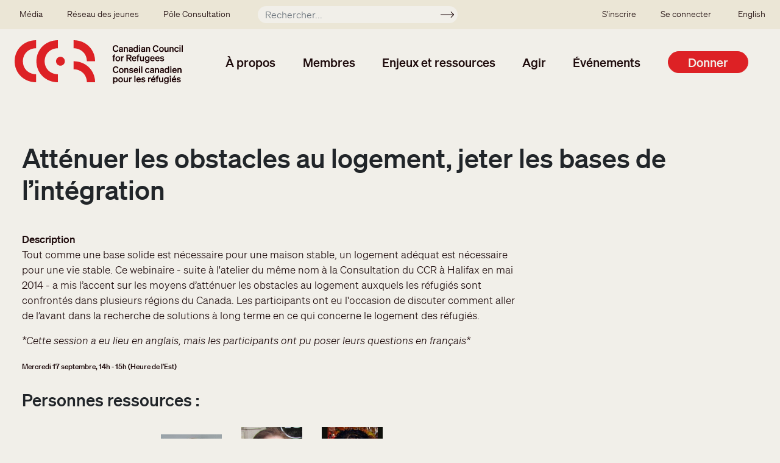

--- FILE ---
content_type: text/html; charset=UTF-8
request_url: https://ccrweb.ca/fr/obstacles-logement-integration
body_size: 8316
content:
<!DOCTYPE html>
<html lang="fr" dir="ltr" prefix="content: http://purl.org/rss/1.0/modules/content/  dc: http://purl.org/dc/terms/  foaf: http://xmlns.com/foaf/0.1/  og: http://ogp.me/ns#  rdfs: http://www.w3.org/2000/01/rdf-schema#  schema: http://schema.org/  sioc: http://rdfs.org/sioc/ns#  sioct: http://rdfs.org/sioc/types#  skos: http://www.w3.org/2004/02/skos/core#  xsd: http://www.w3.org/2001/XMLSchema# ">
  <head>
    <meta charset="utf-8" />
<noscript><style>form.antibot * :not(.antibot-message) { display: none !important; }</style>
</noscript><script>var _paq = _paq || [];(function(){var u=(("https:" == document.location.protocol) ? "https://matomo.koumbit.net/" : "http://matomo.koumbit.net/");_paq.push(["setSiteId", "324"]);_paq.push(["setTrackerUrl", u+"matomo.php"]);_paq.push(["setDoNotTrack", 1]);if (!window.matomo_search_results_active) {_paq.push(["trackPageView"]);}_paq.push(["setIgnoreClasses", ["no-tracking","colorbox"]]);_paq.push(["enableLinkTracking"]);var d=document,g=d.createElement("script"),s=d.getElementsByTagName("script")[0];g.type="text/javascript";g.defer=true;g.async=true;g.src=u+"matomo.js";s.parentNode.insertBefore(g,s);})();</script>
<link rel="canonical" href="https://ccrweb.ca/fr/obstacles-logement-integration" />
<meta name="Generator" content="Drupal 9 (https://www.drupal.org)" />
<meta name="MobileOptimized" content="width" />
<meta name="HandheldFriendly" content="true" />
<meta name="viewport" content="width=device-width, initial-scale=1, shrink-to-fit=no" />
<meta http-equiv="x-ua-compatible" content="ie=edge" />
<link rel="icon" href="/sites/ccrweb.ca/themes/custom/ccrweb_bootstrap/images/CCR_ICON_RED_RGB-square.png" type="image/png" />

    <title>Atténuer les obstacles au logement, jeter les bases de l’intégration | Canadian Council for Refugees</title>
    <link rel="stylesheet" media="all" href="/sites/ccrweb.ca/files/css/css_dpuzACp9RHvPQiRj63TqTh_4kfSw46Db1FRei44-I5c.css" />
<link rel="stylesheet" media="all" href="/sites/ccrweb.ca/files/css/css_JgMWIVqxZl4l0BM0yNqZMJ8z1R7lAqGKAGwIvvbx_0s.css" />

    <script type="application/json" data-drupal-selector="drupal-settings-json">{"path":{"baseUrl":"\/","scriptPath":null,"pathPrefix":"fr\/","currentPath":"node\/21817","currentPathIsAdmin":false,"isFront":false,"currentLanguage":"fr"},"pluralDelimiter":"\u0003","suppressDeprecationErrors":true,"gtag":{"tagId":"G-CVGVXNDS83","consentMode":true,"otherIds":[],"events":[],"additionalConfigInfo":[]},"ajaxPageState":{"libraries":"bootstrap_barrio\/form,bootstrap_barrio\/global-styling,bootstrap_barrio\/image_fluid,bootstrap_barrio\/links,bootstrap_barrio\/messages_light,bootstrap_barrio\/node,ccrweb_bootstrap\/global-styling,ckeditor_accordion\/accordion_style,google_tag\/gtag,google_tag\/gtag.ajax,matomo\/matomo,system\/base,tb_megamenu\/base,tb_megamenu\/styles,wildapricot_watm\/watm","theme":"ccrweb_bootstrap","theme_token":null},"ajaxTrustedUrl":{"\/fr\/recherche":true},"matomo":{"disableCookies":false,"trackMailto":true},"ckeditorAccordion":{"accordionStyle":{"collapseAll":1,"keepRowsOpen":0}},"TBMegaMenu":{"TBElementsCounter":{"column":null},"theme":"ccrweb_bootstrap","tbm-main":{"arrows":""}},"user":{"uid":0,"permissionsHash":"37aeb8f68d3ba9c0cbce3ebf3a708603b0110f0358c982c3e08945f368e9433b"}}</script>
<script src="/sites/ccrweb.ca/files/js/js_NkTxnA6jCO5x5nBoVDeZ2g6V2S37XFUsFP8y9HxrriA.js"></script>
<script src="/sites/ccrweb.ca/modules/contrib/google_tag/js/gtag.js?t8zjl3"></script>
<script src="/sites/ccrweb.ca/files/js/js_wVtYs1F3VxOLBSY4nViK99BB0KqobWrwu1rJ9dWbsf8.js"></script>

  </head>
  <body class="layout-no-sidebars page-node-21817 path-node node--type-webinar">
    <a href="#main-content" class="visually-hidden-focusable">
      Aller au contenu principal
    </a>
    
      <div class="dialog-off-canvas-main-canvas" data-off-canvas-main-canvas>
    <div id="page-wrapper">
  <div id="page">
    <header id="header" class="header" role="banner" aria-label="Entête du site">
                        <nav class="navbar navbar-dark bg-secondary" id="navbar-top">
                          <section class="row region region-secondary-menu">
    <nav role="navigation" aria-labelledby="block-secondarymenu-menu" id="block-secondarymenu" class="block block-menu navigation menu--secondary-menu">
            
  <h2 class="visually-hidden" id="block-secondarymenu-menu">Secondary menu</h2>
  

        
              <ul class="clearfix nav">
                    <li class="nav-item menu-item--collapsed">
                <a href="/fr/media" class="nav-link nav-link--fr-media" data-drupal-link-system-path="media">Média</a>
              </li>
                <li class="nav-item menu-item--collapsed">
                <a href="/fr/jeunes" class="nav-link nav-link--fr-jeunes" data-drupal-link-system-path="node/6344">Réseau des jeunes</a>
              </li>
                <li class="nav-item menu-item--collapsed">
                <a href="/fr/Winnipeg2025" class="nav-link nav-link--fr-winnipeg2025" data-drupal-link-system-path="node/36484">Pôle Consultation</a>
              </li>
        </ul>
  


  </nav>
<div class="views-exposed-form block block-views block-views-exposed-filter-blocksearch-index-page-1" data-drupal-selector="views-exposed-form-search-index-page-1" id="block-exposedformsearch-indexpage-1-mini">
  
    
      <div class="content">
      
<form action="/fr/recherche" method="get" id="views-exposed-form-search-index-page-1" accept-charset="UTF-8">
  <div class="d-flex flex-wrap">
  





  <div class="js-form-item js-form-type-textfield form-type-textfield js-form-item-keyword form-item-keyword mb-3">
          <label for="edit-keyword">Rechercher</label>
                    <input placeholder="Rechercher..." data-drupal-selector="edit-keyword" type="text" id="edit-keyword" name="keyword" value="" size="30" maxlength="128" class="form-control" />

                      </div>
<div data-drupal-selector="edit-actions" class="form-actions js-form-wrapper form-wrapper mb-3" id="edit-actions"><button data-drupal-selector="edit-submit-search-index" type="submit" id="edit-submit-search-index" value="Soumettre" class="button js-form-submit form-submit btn btn-">Soumettre</button>
</div>

</div>

</form>

    </div>
  </div>

  </section>

                <nav role="navigation" aria-labelledby="block-ssousermenu-menu" id="block-ssousermenu" class="block block-menu navigation menu--sso-user-menu">
            
  <h2 class="visually-hidden" id="block-ssousermenu-menu">SSO user menu</h2>
  

        
              <ul class="clearfix nav">
                    <li class="nav-item">
                <a href="/fr/compte-site" class="nav-link nav-link--fr-compte-site" data-drupal-link-system-path="node/34308">S&#039;inscrire</a>
              </li>
                <li class="nav-item">
                <a href="/user/login" class="nav-link nav-link--user-login">Se connecter</a>
              </li>
        </ul>
  


  </nav>


                              <div class="form-inline navbar-form ml-auto">
                    <section class="row  region region-top-header-form">
    <div class="language-switcher-language-url block block-language block-language-blocklanguage-interface" id="block-selecteurdelangue" role="navigation">
  
    
      <div class="content">
      

  <nav class="links nav links-inline"><span hreflang="en" data-drupal-link-system-path="node/21817" class="en nav-link"><a href="/en/webinar/barriers-housing-settlement" class="language-link" hreflang="en" data-drupal-link-system-path="node/21817">English</a></span><span hreflang="fr" data-drupal-link-system-path="node/21817" class="fr nav-link is-active"><a href="/fr/obstacles-logement-integration" class="language-link is-active" hreflang="fr" data-drupal-link-system-path="node/21817">Français</a></span></nav>

    </div>
  </div>

  </section>

                </div>
                                  </nav>
                <nav class="navbar navbar-light bg-transparent navbar-expand-lg" id="navbar-main">
                          <a href="/fr" title="Accueil" rel="home" class="navbar-brand">
          <img src="/sites/ccrweb.ca/themes/custom/ccrweb_bootstrap/images/CCR_OFFICIAL_LOGO_OC_RGB.svg" alt="Accueil" class="img-fluid d-inline-block align-top" />
        <span class="ml-2 d-none d-md-inline"></span>
  </a>
<div id="block-mainnavigation" class="block block-tb-megamenu block-tb-megamenu-menu-blockmain">
  
    
      <div class="content">
      <style type="text/css">
  .tbm.animate .tbm-item > .tbm-submenu, .tbm.animate.slide .tbm-item > .tbm-submenu > div {
    transition-delay: 100ms;  -webkit-transition-delay: 100ms;  -ms-transition-delay: 100ms;  -o-transition-delay: 100ms;  transition-duration: 200ms;  -webkit-transition-duration: 200ms;  -ms-transition-duration: 200ms;  -o-transition-duration: 200ms;
  }
</style>
<nav  class="tbm tbm-main tbm-no-arrows animate fading" id="tbm-main" data-breakpoint="1200" data-duration="200" data-delay="100" aria-label="main navigation">
      <button class="tbm-button" type="button">
      <span class="tbm-button-container">
        <span></span>
        <span></span>
        <span></span>
        <span></span>
      </span>
    </button>
    <div class="tbm-collapse ">
    <ul  class="tbm-nav level-0 items-6" role="list" >
          <li  class="tbm-item level-1 tbm-item--has-dropdown" aria-level="1" >
      <div class="tbm-link-container">
            <span class="tbm-link level-1 no-link tbm-toggle" tabindex="0" aria-expanded="false">
                À propos
          </span>
                <button class="tbm-submenu-toggle"><span class="visually-hidden">Toggle submenu</span></button>
          </div>
    <div  class="tbm-submenu tbm-item-child" role="list">
      <div  class="tbm-row">
      <div  class="tbm-column span12">
  <div class="tbm-column-inner">
               <ul  class="tbm-subnav level-1 items-1" role="list">
          <li  class="tbm-item level-2 tbm-group" aria-level="2" >
      <div class="tbm-link-container">
            <span class="tbm-link level-2 no-link tbm-group-title" tabindex="0" aria-expanded="false">
                Qui sommes-nous?
          </span>
            </div>
    <div  class="tbm-group-container tbm-item-child" role="list">
      <div  class="tbm-row">
      <div  class="tbm-column span12">
  <div class="tbm-column-inner">
               <ul  class="tbm-subnav level-2 items-9" role="list">
        <li  class="tbm-item level-3 tbm-group" aria-level="3" >
      <div class="tbm-link-container">
            <a href="/fr/a-propos-ccr"  class="tbm-link level-3 tbm-group-title" aria-expanded="false">
                À propos du CCR
          </a>
            </div>
    <div  class="tbm-group-container tbm-item-child" role="list">
      <div  class="tbm-row">
      <div  class="tbm-column span12">
  <div class="tbm-column-inner">
               <ul  class="tbm-subnav level-3 items-4" role="list">
        <li  class="tbm-item level-4" aria-level="4" >
      <div class="tbm-link-container">
            <a href="/fr/40-ans"  class="tbm-link level-4">
                Historique
          </a>
            </div>
    
</li>

        <li  class="tbm-item level-4" aria-level="4" >
      <div class="tbm-link-container">
            <a href="/fr/politique-anti-oppression-du-ccr"  class="tbm-link level-4">
                Politique anti-oppression du CCR
          </a>
            </div>
    
</li>

        <li  class="tbm-item level-4" aria-level="4" >
      <div class="tbm-link-container">
            <a href="/fr/enonce-peuples-autochtones"  class="tbm-link level-4">
                Énoncé concernant les Peuples autochtones
          </a>
            </div>
    
</li>

        <li  class="tbm-item level-4" aria-level="4" >
      <div class="tbm-link-container">
            <a href="/fr/participation-refugies-ccr"  class="tbm-link level-4">
                Participation des réfugiés
          </a>
            </div>
    
</li>

  </ul>

      </div>
</div>

  </div>

  </div>

</li>

        <li  class="tbm-item level-3" aria-level="3" >
      <div class="tbm-link-container">
            <a href="/fr/membres"  class="tbm-link level-3">
                Membres du CCR
          </a>
            </div>
    
</li>

        <li  class="tbm-item level-3" aria-level="3" >
      <div class="tbm-link-container">
            <a href="/fr/facons-simpliquer"  class="tbm-link level-3">
                Les façons de s&#039;impliquer
          </a>
            </div>
    
</li>

        <li  class="tbm-item level-3" aria-level="3" >
      <div class="tbm-link-container">
            <a href="/fr/rapports-annuels"  class="tbm-link level-3">
                Rapports annuels
          </a>
            </div>
    
</li>

        <li  class="tbm-item level-3" aria-level="3" >
      <div class="tbm-link-container">
            <a href="/fr/structure-ccr"  class="tbm-link level-3">
                Structure du CCR
          </a>
            </div>
    
</li>

        <li  class="tbm-item level-3" aria-level="3" >
      <div class="tbm-link-container">
            <a href="/fr/comite-executif"  class="tbm-link level-3">
                Comité exécutif
          </a>
            </div>
    
</li>

        <li  class="tbm-item level-3" aria-level="3" >
      <div class="tbm-link-container">
            <a href="/fr/co-presidents-groupes-travail"  class="tbm-link level-3">
                Présidents des groupes de travail
          </a>
            </div>
    
</li>

        <li  class="tbm-item level-3" aria-level="3" >
      <div class="tbm-link-container">
            <a href="/fr/personnel-ccr"  class="tbm-link level-3">
                Personnel
          </a>
            </div>
    
</li>

        <li  class="tbm-item level-3" aria-level="3" >
      <div class="tbm-link-container">
            <a href="/fr/contact"  class="tbm-link level-3">
                Contactez-nous
          </a>
            </div>
    
</li>

  </ul>

      </div>
</div>

  </div>

  </div>

</li>

  </ul>

      </div>
</div>

  </div>

      <div  class="tbm-row">
      <div  class="tbm-column span12">
  <div class="tbm-column-inner">
                 <div  class="tbm-block">
    <div class="block-inner">
      <div id="block-block-contentfe6a6332-cf29-4c4d-a3d7-00461dc440fb" class="block-content-basic block block-block-content block-block-contentfe6a6332-cf29-4c4d-a3d7-00461dc440fb">
  
    
      <div class="content">
      
            <div class="clearfix text-formatted field field--name-body field--type-text-with-summary field--label-hidden field__item"><p><a class="btn btn-secondary" href="/node/9812">Adhérer au CCR</a></p>
</div>
      
    </div>
  </div>

    </div>
  </div>

      </div>
</div>

  </div>

  </div>

</li>

          <li  class="tbm-item level-1 tbm-item--has-dropdown" aria-level="1" >
      <div class="tbm-link-container">
            <span class="tbm-link level-1 no-link tbm-toggle" tabindex="0" aria-expanded="false">
                Membres
          </span>
                <button class="tbm-submenu-toggle"><span class="visually-hidden">Toggle submenu</span></button>
          </div>
    <div  class="tbm-submenu tbm-item-child" role="list">
      <div  class="tbm-row">
      <div  class="tbm-column span4">
  <div class="tbm-column-inner">
               <ul  class="tbm-subnav level-1 items-1" role="list">
          <li  class="tbm-item level-2 tbm-group" aria-level="2" >
      <div class="tbm-link-container">
            <span class="tbm-link level-2 no-link tbm-group-title" tabindex="0" aria-expanded="false">
                Répertoire
          </span>
            </div>
    <div  class="tbm-group-container tbm-item-child" role="list">
      <div  class="tbm-row">
      <div  class="tbm-column span12">
  <div class="tbm-column-inner">
               <ul  class="tbm-subnav level-2 items-1" role="list">
        <li  class="tbm-item level-3" aria-level="3" >
      <div class="tbm-link-container">
            <a href="/fr/membres"  class="tbm-link level-3">
                Membres du CCR
          </a>
            </div>
    
</li>

  </ul>

      </div>
</div>

  </div>

  </div>

</li>

  </ul>

      </div>
</div>

      <div  class="tbm-column span4">
  <div class="tbm-column-inner">
               <ul  class="tbm-subnav level-1 items-1" role="list">
          <li  class="tbm-item level-2 tbm-group" aria-level="2" >
      <div class="tbm-link-container">
            <span class="tbm-link level-2 no-link tbm-group-title" tabindex="0" aria-expanded="false">
                Ressources des membres
          </span>
            </div>
    <div  class="tbm-group-container tbm-item-child" role="list">
      <div  class="tbm-row">
      <div  class="tbm-column span12">
  <div class="tbm-column-inner">
               <ul  class="tbm-subnav level-2 items-3" role="list">
        <li  class="tbm-item level-3 tbm-group" aria-level="3" >
      <div class="tbm-link-container">
            <a href="/fr/group/immigration-et-etablissement"  class="tbm-link level-3 tbm-group-title" aria-expanded="false">
                Immigration et Établissement
          </a>
            </div>
    <div  class="tbm-group-container tbm-item-child" role="list">
      <div  class="tbm-row">
      <div  class="tbm-column span12">
  <div class="tbm-column-inner">
               <ul  class="tbm-subnav level-3 items-1" role="list">
        <li  class="tbm-item level-4" aria-level="4" >
      <div class="tbm-link-container">
            <a href="/fr/immigration-et-etablissement-outils-et-ressources"  class="tbm-link level-4">
                Groupe du travail sur l&#039;Immigration et l&#039;établissement: Outils et ressources
          </a>
            </div>
    
</li>

  </ul>

      </div>
</div>

  </div>

  </div>

</li>

        <li  class="tbm-item level-3" aria-level="3" >
      <div class="tbm-link-container">
            <a href="/fr/group/protection-au-canada"  class="tbm-link level-3">
                Protection au Canada
          </a>
            </div>
    
</li>

        <li  class="tbm-item level-3" aria-level="3" >
      <div class="tbm-link-container">
            <a href="/fr/group/protection-outremer-et-reinstallation"  class="tbm-link level-3">
                Protection outremer et réinstallation
          </a>
            </div>
    
</li>

  </ul>

      </div>
</div>

  </div>

  </div>

</li>

  </ul>

      </div>
</div>

      <div  class="tbm-column span4">
  <div class="tbm-column-inner">
               <ul  class="tbm-subnav level-1 items-1" role="list">
          <li  class="tbm-item level-2 tbm-group" aria-level="2" >
      <div class="tbm-link-container">
            <span class="tbm-link level-2 no-link tbm-group-title" tabindex="0" aria-expanded="false">
                Adhérer au CCR
          </span>
            </div>
    <div  class="tbm-group-container tbm-item-child" role="list">
      <div  class="tbm-row">
      <div  class="tbm-column span12">
  <div class="tbm-column-inner">
               <ul  class="tbm-subnav level-2 items-1" role="list">
        <li  class="tbm-item level-3 tbm-group" aria-level="3" >
      <div class="tbm-link-container">
            <a href="/fr/adherer"  class="tbm-link level-3 tbm-group-title" aria-expanded="false">
                À propos des membres
          </a>
            </div>
    <div  class="tbm-group-container tbm-item-child" role="list">
      <div  class="tbm-row">
      <div  class="tbm-column span12">
  <div class="tbm-column-inner">
               <ul  class="tbm-subnav level-3 items-4" role="list">
        <li  class="tbm-item level-4" aria-level="4" >
      <div class="tbm-link-container">
            <a href="/fr/adherer/membres"  class="tbm-link level-4">
                Membres
          </a>
            </div>
    
</li>

        <li  class="tbm-item level-4" aria-level="4" >
      <div class="tbm-link-container">
            <a href="/fr/adherer/membres-associes"  class="tbm-link level-4">
                Membres associés
          </a>
            </div>
    
</li>

        <li  class="tbm-item level-4" aria-level="4" >
      <div class="tbm-link-container">
            <a href="/fr/adherer/ONGs-hors-Canada"  class="tbm-link level-4">
                ONG à l&#039;extérieur du Canada
          </a>
            </div>
    
</li>

        <li  class="tbm-item level-4" aria-level="4" >
      <div class="tbm-link-container">
            <a href="/fr/adherer/observateurs"  class="tbm-link level-4">
                Observateurs
          </a>
            </div>
    
</li>

  </ul>

      </div>
</div>

  </div>

  </div>

</li>

  </ul>

      </div>
</div>

      <div  class="tbm-column span12">
  <div class="tbm-column-inner">
               <ul  class="tbm-subnav level-2 items-3" role="list">
        <li  class="tbm-item level-3" aria-level="3" >
      <div class="tbm-link-container">
            <a href="/fr/adherer/apropos"  class="tbm-link level-3">
                Avantages des membres
          </a>
            </div>
    
</li>

        <li  class="tbm-item level-3" aria-level="3" >
      <div class="tbm-link-container">
            <a href="/fr/bareme-cotisations"  class="tbm-link level-3">
                Barème des cotisations
          </a>
            </div>
    
</li>

        <li  class="tbm-item level-3" aria-level="3" >
      <div class="tbm-link-container">
            <a href="/fr/adherer/questions"  class="tbm-link level-3">
                Foire aux questions
          </a>
            </div>
    
</li>

  </ul>

      </div>
</div>

  </div>

  </div>

</li>

  </ul>

      </div>
</div>

  </div>

      <div  class="tbm-row">
      <div  class="tbm-column span12">
  <div class="tbm-column-inner">
                 <div  class="tbm-block">
    <div class="block-inner">
      <div id="block-block-contentfe6a6332-cf29-4c4d-a3d7-00461dc440fb--2" class="block-content-basic block block-block-content block-block-contentfe6a6332-cf29-4c4d-a3d7-00461dc440fb">
  
    
      <div class="content">
      
            <div class="clearfix text-formatted field field--name-body field--type-text-with-summary field--label-hidden field__item"><p><a class="btn btn-secondary" href="/node/9812">Adhérer au CCR</a></p>
</div>
      
    </div>
  </div>

    </div>
  </div>

      </div>
</div>

  </div>

  </div>

</li>

          <li  class="tbm-item level-1 tbm-item--has-dropdown" aria-level="1" >
      <div class="tbm-link-container">
            <span class="tbm-link level-1 no-link tbm-toggle" tabindex="0" aria-expanded="false">
                Enjeux et ressources
          </span>
                <button class="tbm-submenu-toggle"><span class="visually-hidden">Toggle submenu</span></button>
          </div>
    <div  class="tbm-submenu tbm-item-child" role="list">
      <div  class="tbm-row">
      <div  class="tbm-column span4">
  <div class="tbm-column-inner">
               <ul  class="tbm-subnav level-1 items-1" role="list">
          <li  class="tbm-item level-2 tbm-group" aria-level="2" >
      <div class="tbm-link-container">
            <span class="tbm-link level-2 no-link tbm-group-title" tabindex="0" aria-expanded="false">
                Ressources
          </span>
            </div>
    <div  class="tbm-group-container tbm-item-child" role="list">
      <div  class="tbm-row">
      <div  class="tbm-column span12">
  <div class="tbm-column-inner">
               <ul  class="tbm-subnav level-2 items-3" role="list">
        <li  class="tbm-item level-3 tbm-group" aria-level="3" >
      <div class="tbm-link-container">
            <a href="/fr/documents"  class="tbm-link level-3 tbm-group-title" aria-expanded="false">
                Toutes les ressources du CCR
          </a>
            </div>
    <div  class="tbm-group-container tbm-item-child" role="list">
      <div  class="tbm-row">
      <div  class="tbm-column span12">
  <div class="tbm-column-inner">
               <ul  class="tbm-subnav level-3 items-3" role="list">
        <li  class="tbm-item level-4" aria-level="4" >
      <div class="tbm-link-container">
            <a href="/fr/rapports-consultations"  class="tbm-link level-4">
                Rapports des consultations
          </a>
            </div>
    
</li>

        <li  class="tbm-item level-4" aria-level="4" >
      <div class="tbm-link-container">
            <a href="/fr/resolutions"  class="tbm-link level-4">
                Base des données des résolutions
          </a>
            </div>
    
</li>

        <li  class="tbm-item level-4" aria-level="4" >
      <div class="tbm-link-container">
            <a href="/fr/soumissions"  class="tbm-link level-4">
                Soumissions
          </a>
            </div>
    
</li>

  </ul>

      </div>
</div>

  </div>

  </div>

</li>

        <li  class="tbm-item level-3" aria-level="3" >
      <div class="tbm-link-container">
            <a href="/fr/issue-pages"  class="tbm-link level-3">
                Enjeux spécifiques
          </a>
            </div>
    
</li>

        <li  class="tbm-item level-3" aria-level="3" >
      <div class="tbm-link-container">
            <a href="/fr/recherche-site-web-ccr"  class="tbm-link level-3">
                À la recherche de …?
          </a>
            </div>
    
</li>

  </ul>

      </div>
</div>

  </div>

  </div>

</li>

  </ul>

      </div>
</div>

      <div  class="tbm-column span4">
  <div class="tbm-column-inner">
               <ul  class="tbm-subnav level-1 items-1" role="list">
          <li  class="tbm-item level-2 tbm-group" aria-level="2" >
      <div class="tbm-link-container">
            <span class="tbm-link level-2 no-link tbm-group-title" tabindex="0" aria-expanded="false">
                Informations récentes
          </span>
            </div>
    <div  class="tbm-group-container tbm-item-child" role="list">
      <div  class="tbm-row">
      <div  class="tbm-column span12">
  <div class="tbm-column-inner">
               <ul  class="tbm-subnav level-2 items-1" role="list">
        <li  class="tbm-item level-3" aria-level="3" >
      <div class="tbm-link-container">
            <a href="/fr/recent"  class="tbm-link level-3">
                Toutes les informations récentes
          </a>
            </div>
    
</li>

  </ul>

      </div>
</div>

  </div>

  </div>

</li>

  </ul>

      </div>
</div>

  </div>

      <div  class="tbm-row">
      <div  class="tbm-column span12">
  <div class="tbm-column-inner">
                 <div  class="tbm-block">
    <div class="block-inner">
      <div id="block-block-content7c963565-8094-41cb-8efc-9f8d9be0e523" class="block-content-basic block block-block-content block-block-content7c963565-8094-41cb-8efc-9f8d9be0e523">
  
    
      <div class="content">
      
            <div class="clearfix text-formatted field field--name-body field--type-text-with-summary field--label-hidden field__item"><p><a class="btn btn-secondary" href="/node/34301">Inscrivez vous</a></p>
</div>
      
    </div>
  </div>

    </div>
  </div>

      </div>
</div>

  </div>

  </div>

</li>

          <li  class="tbm-item level-1 tbm-item--has-dropdown" aria-level="1" >
      <div class="tbm-link-container">
            <span class="tbm-link level-1 no-link tbm-toggle" tabindex="0" aria-expanded="false">
                Agir
          </span>
                <button class="tbm-submenu-toggle"><span class="visually-hidden">Toggle submenu</span></button>
          </div>
    <div  class="tbm-submenu tbm-item-child" role="list">
      <div  class="tbm-row">
      <div  class="tbm-column span4">
  <div class="tbm-column-inner">
               <ul  class="tbm-subnav level-1 items-1" role="list">
          <li  class="tbm-item level-2 tbm-group" aria-level="2" >
      <div class="tbm-link-container">
            <span class="tbm-link level-2 no-link tbm-group-title" tabindex="0" aria-expanded="false">
                Passez à l&#039;action
          </span>
            </div>
    <div  class="tbm-group-container tbm-item-child" role="list">
      <div  class="tbm-row">
      <div  class="tbm-column span12">
  <div class="tbm-column-inner">
               <ul  class="tbm-subnav level-2 items-2" role="list">
        <li  class="tbm-item level-3" aria-level="3" >
      <div class="tbm-link-container">
            <a href="/fr/action"  class="tbm-link level-3">
                Demandes d&#039;action
          </a>
            </div>
    
</li>

        <li  class="tbm-item level-3" aria-level="3" >
      <div class="tbm-link-container">
            <a href="/fr/facons-simpliquer"  class="tbm-link level-3">
                Les façons de s&#039;impliquer
          </a>
            </div>
    
</li>

  </ul>

      </div>
</div>

  </div>

  </div>

</li>

  </ul>

      </div>
</div>

      <div  class="tbm-column span4">
  <div class="tbm-column-inner">
               <ul  class="tbm-subnav level-1 items-1" role="list">
          <li  class="tbm-item level-2 tbm-group" aria-level="2" >
      <div class="tbm-link-container">
            <span class="tbm-link level-2 no-link tbm-group-title" tabindex="0" aria-expanded="false">
                Outils de sensibilisation
          </span>
            </div>
    <div  class="tbm-group-container tbm-item-child" role="list">
      <div  class="tbm-row">
      <div  class="tbm-column span12">
  <div class="tbm-column-inner">
               <ul  class="tbm-subnav level-2 items-2" role="list">
        <li  class="tbm-item level-3" aria-level="3" >
      <div class="tbm-link-container">
            <a href="/fr/test-new-member-mailing-template"  class="tbm-link level-3">
                Outils d&#039;action
          </a>
            </div>
    
</li>

        <li  class="tbm-item level-3" aria-level="3" >
      <div class="tbm-link-container">
            <a href="/fr/sensibilisation"  class="tbm-link level-3">
                Éducation publique
          </a>
            </div>
    
</li>

  </ul>

      </div>
</div>

  </div>

  </div>

</li>

  </ul>

      </div>
</div>

  </div>

      <div  class="tbm-row">
      <div  class="tbm-column span12">
  <div class="tbm-column-inner">
                 <div  class="tbm-block">
    <div class="block-inner">
      <div id="block-block-content7c963565-8094-41cb-8efc-9f8d9be0e523--2" class="block-content-basic block block-block-content block-block-content7c963565-8094-41cb-8efc-9f8d9be0e523">
  
    
      <div class="content">
      
            <div class="clearfix text-formatted field field--name-body field--type-text-with-summary field--label-hidden field__item"><p><a class="btn btn-secondary" href="/node/34301">Inscrivez vous</a></p>
</div>
      
    </div>
  </div>

    </div>
  </div>

      </div>
</div>

  </div>

  </div>

</li>

          <li  class="tbm-item level-1 tbm-item--has-dropdown" aria-level="1" >
      <div class="tbm-link-container">
            <span class="tbm-link level-1 no-link tbm-toggle" tabindex="0" aria-expanded="false">
                Événements
          </span>
                <button class="tbm-submenu-toggle"><span class="visually-hidden">Toggle submenu</span></button>
          </div>
    <div  class="tbm-submenu tbm-item-child" role="list">
      <div  class="tbm-row">
      <div  class="tbm-column span6">
  <div class="tbm-column-inner">
               <ul  class="tbm-subnav level-1 items-1" role="list">
          <li  class="tbm-item level-2 tbm-group" aria-level="2" >
      <div class="tbm-link-container">
            <span class="tbm-link level-2 no-link tbm-group-title" tabindex="0" aria-expanded="false">
                Événements
          </span>
            </div>
    <div  class="tbm-group-container tbm-item-child" role="list">
      <div  class="tbm-row">
      <div  class="tbm-column span12">
  <div class="tbm-column-inner">
               <ul  class="tbm-subnav level-2 items-2" role="list">
        <li  class="tbm-item level-3" aria-level="3" >
      <div class="tbm-link-container">
            <a href="/fr/reunions"  class="tbm-link level-3">
                Prochaines rencontres
          </a>
            </div>
    
</li>

        <li  class="tbm-item level-3" aria-level="3" >
      <div class="tbm-link-container">
            <a href="/fr/rapports-consultations"  class="tbm-link level-3">
                Rapports des consultations
          </a>
            </div>
    
</li>

  </ul>

      </div>
</div>

  </div>

  </div>

</li>

  </ul>

      </div>
</div>

      <div  class="tbm-column span6">
  <div class="tbm-column-inner">
               <ul  class="tbm-subnav level-1 items-1" role="list">
          <li  class="tbm-item level-2 tbm-group" aria-level="2" >
      <div class="tbm-link-container">
            <span class="tbm-link level-2 no-link tbm-group-title" tabindex="0" aria-expanded="false">
                Webinaires
          </span>
            </div>
    <div  class="tbm-group-container tbm-item-child" role="list">
      <div  class="tbm-row">
      <div  class="tbm-column span12">
  <div class="tbm-column-inner">
               <ul  class="tbm-subnav level-2 items-1" role="list">
        <li  class="tbm-item level-3" aria-level="3" >
      <div class="tbm-link-container">
            <a href="/fr/webinaires"  class="tbm-link level-3">
                Prochains webinaires
          </a>
            </div>
    
</li>

  </ul>

      </div>
</div>

  </div>

  </div>

</li>

  </ul>

      </div>
</div>

  </div>

  </div>

</li>

        <li  class="tbm-item level-1 tbm-item--has-dropdown" aria-level="1" >
      <div class="tbm-link-container">
            <a href="/fr/contribuez"  class="tbm-link level-1 tbm-toggle" aria-expanded="false">
                Donner
          </a>
                <button class="tbm-submenu-toggle"><span class="visually-hidden">Toggle submenu</span></button>
          </div>
    <div  class="tbm-submenu tbm-item-child" role="list">
      <div  class="tbm-row">
      <div  class="tbm-column span12">
  <div class="tbm-column-inner">
               <ul  class="tbm-subnav level-1 items-1" role="list">
          <li  class="tbm-item level-2 tbm-group" aria-level="2" >
      <div class="tbm-link-container">
            <span class="tbm-link level-2 no-link tbm-group-title" tabindex="0" aria-expanded="false">
                Donner
          </span>
            </div>
    <div  class="tbm-group-container tbm-item-child" role="list">
      <div  class="tbm-row">
      <div  class="tbm-column span12">
  <div class="tbm-column-inner">
               <ul  class="tbm-subnav level-2 items-2" role="list">
        <li  class="tbm-item level-3 tbm-group" aria-level="3" >
      <div class="tbm-link-container">
            <a href="/fr/faites-un-don-campagne-messages-2025"  class="tbm-link level-3 tbm-group-title" aria-expanded="false">
                Faites un don en faveur de la campagne de messages!
          </a>
            </div>
    <div  class="tbm-group-container tbm-item-child" role="list">
      <div  class="tbm-row">
      <div  class="tbm-column span12">
  <div class="tbm-column-inner">
               <ul  class="tbm-subnav level-3 items-2" role="list">
        <li  class="tbm-item level-4" aria-level="4" >
      <div class="tbm-link-container">
            <a href="/fr/faites-un-don-campagne-messages-2025-individu"  class="tbm-link level-4">
                Donations à titre individuel
          </a>
            </div>
    
</li>

        <li  class="tbm-item level-4" aria-level="4" >
      <div class="tbm-link-container">
            <a href="/fr/faites-un-don-campagne-messages-2025-organisme"  class="tbm-link level-4">
                Donations à titre d&#039;organisme
          </a>
            </div>
    
</li>

  </ul>

      </div>
</div>

  </div>

  </div>

</li>

        <li  class="tbm-item level-3" aria-level="3" >
      <div class="tbm-link-container">
            <a href="/fr/abonnement"  class="tbm-link level-3">
                Abonnez-vous
          </a>
            </div>
    
</li>

  </ul>

      </div>
</div>

      <div  class="tbm-column span12">
  <div class="tbm-column-inner">
               <ul  class="tbm-subnav level-2 items-3" role="list">
        <li  class="tbm-item level-3 tbm-group" aria-level="3" >
      <div class="tbm-link-container">
            <a href="/fr/contribuez/autres-facons-donner"  class="tbm-link level-3 tbm-group-title" aria-expanded="false">
                Autres façons de donner au CCR
          </a>
            </div>
    <div  class="tbm-group-container tbm-item-child" role="list">
      <div  class="tbm-row">
      <div  class="tbm-column span12">
  <div class="tbm-column-inner">
               <ul  class="tbm-subnav level-3 items-2" role="list">
        <li  class="tbm-item level-4" aria-level="4" >
      <div class="tbm-link-container">
            <a href="/fr/contribuez/fonds-dotation"  class="tbm-link level-4">
                Fonds de dotation
          </a>
            </div>
    
</li>

        <li  class="tbm-item level-4" aria-level="4" >
      <div class="tbm-link-container">
            <a href="/fr/don-honneur"  class="tbm-link level-4">
                Faites un don en l’honneur de quelqu&#039;un
          </a>
            </div>
    
</li>

  </ul>

      </div>
</div>

  </div>

  </div>

</li>

        <li  class="tbm-item level-3" aria-level="3" >
      <div class="tbm-link-container">
            <a href="/fr/contribuez/collecte-fonds-ccr"  class="tbm-link level-3">
                Collectez des fonds pour le CCR
          </a>
            </div>
    
</li>

        <li  class="tbm-item level-3 tbm-group" aria-level="3" >
      <div class="tbm-link-container">
            <a href="/fr/francisco-prix"  class="tbm-link level-3 tbm-group-title" aria-expanded="false">
                Prix Francisco Rico-Martinez pour l&#039;Accès à la justice
          </a>
            </div>
    <div  class="tbm-group-container tbm-item-child" role="list">
      <div  class="tbm-row">
      <div  class="tbm-column span12">
  <div class="tbm-column-inner">
               <ul  class="tbm-subnav level-3 items-2" role="list">
        <li  class="tbm-item level-4" aria-level="4" >
      <div class="tbm-link-container">
            <a href="/fr/appel-candidatures-prix-francisco"  class="tbm-link level-4">
                Soumettre un projet
          </a>
            </div>
    
</li>

        <li  class="tbm-item level-4" aria-level="4" >
      <div class="tbm-link-container">
            <a href="/fr/laureats-prix-francisco-rico"  class="tbm-link level-4">
                Lauréats
          </a>
            </div>
    
</li>

  </ul>

      </div>
</div>

  </div>

  </div>

</li>

  </ul>

      </div>
</div>

      <div  class="tbm-column span12">
  <div class="tbm-column-inner">
               <ul  class="tbm-subnav level-2 items-1" role="list">
        <li  class="tbm-item level-3" aria-level="3" >
      <div class="tbm-link-container">
            <a href="/fr/abonnement"  class="tbm-link level-3">
                Abonnez-vous
          </a>
            </div>
    
</li>

  </ul>

      </div>
</div>

  </div>

  </div>

</li>

  </ul>

      </div>
</div>

  </div>

  </div>

</li>

  </ul>

      </div>
  </nav>

<script>
if (window.matchMedia("(max-width: 1200px)").matches) {
  document.getElementById("tbm-main").classList.add('tbm--mobile')
}
</script>
    </div>
  </div>


                                          </nav>
          </header>
          <div class="highlighted">
        <aside class="container-fluid section clearfix" role="complementary">
            <div data-drupal-messages-fallback class="hidden"></div>


        </aside>
      </div>
            <div id="main-wrapper" class="layout-main-wrapper clearfix">
              <div id="main" class="container-fluid">
          
          <div class="row row-offcanvas row-offcanvas-left clearfix">
              <main class="main-content col" id="content" role="main">
                <section class="section">
                  <a id="main-content" tabindex="-1"></a>
                    <section class="row region region-content">
    <div id="block-ccrweb-bootstrap-page-title" class="block block-core block-page-title-block">
  
    
      <div class="content">
      
  <h1 class="title"><span class="field field--name-title field--type-string field--label-hidden">Atténuer les obstacles au logement, jeter les bases de l’intégration</span>
</h1>


    </div>
  </div>
<div id="block-ccrweb-bootstrap-content" class="block block-system block-system-main-block">
  
    
      <div class="content">
      

<article data-history-node-id="21817" role="article" about="/fr/obstacles-logement-integration" class="node node--type-webinar node--view-mode-full clearfix">
  <header>
    
        
      </header>
  <div class="node__content clearfix">
    
  <div class="clearfix text-formatted field field--name-field-description field--type-text-long field--label-above">
    <div class="field__label">Description</div>
              <div class="field__item"><p>Tout comme une base solide est nécessaire pour une maison stable, un logement adéquat est nécessaire pour une vie stable. Ce webinaire - suite à l'atelier du même nom à la Consultation du CCR à Halifax en mai 2014 - a mis l’accent sur les moyens d’atténuer les obstacles au logement auxquels les réfugiés sont confrontés dans plusieurs régions du Canada. Les participants ont eu l'occasion de discuter comment aller de l’avant dans la recherche de solutions à long terme en ce qui concerne le logement des réfugiés.</p>

<p><em>*Cette session a eu lieu en anglais, mais les participants ont pu poser leurs questions en français*</em></p>

<p><strong style="font-size: 12px; line-height: 18px;">Mercredi 17 septembre, 14h - 15h (Heure de l'Est)</strong></p>

<h4>Personnes ressources :</h4>

<table align="center" border="0" cellpadding="1" cellspacing="1" style="width: 360px;"><tbody><tr><td><img alt="CJahn" src="http://ccrweb.ca/sites/ccrweb.ca/files/images/cjahn100px.jpg" style="font-size: 12px; line-height: 18px; width: 100px; height: 100px; margin: 10px;" /></td>
			<td><img alt="Janet Fairfield" src="http://ccrweb.ca/sites/ccrweb.ca/files/images/jfairfield100px.jpg" style="font-size: 12px; line-height: 18px; width: 100px; height: 100px; margin: 10px; float: right;" /><div> </div>
			</td>
			<td><img alt="HAlUbeady" src="http://ccrweb.ca/sites/ccrweb.ca/files/images/halubedy100px.jpg" style="font-size: 12px; line-height: 18px; width: 100px; height: 100px; margin: 10px; float: left;" /><div> </div>
			</td>
		</tr></tbody></table><p>Claudia Jahn, Affordable Housing Association of Nova Scotia, Halifax</p>

<p>Janet Fairfield, COSTI, Toronto</p>

<p>Hani Al-Ubeady, Welcome Place, Winnipeg</p>

<p><strong><a href="http://ccrweb.ca/fr/ressources-webinaire-obstacles-logement">Cliquez ici</a> </strong><span style="font-size: 11.8181819915771px; line-height: 18px;">pour avoir accès aux ressources en anglais de ce webinaire, si vous êtes membre du CCR. (Si vous êtes membre du CCR, il faut vous connecter d'abord à votre </span><a href="http://ccrweb.ca/fr/user" style="font-size: 11.8181819915771px; line-height: 18px;">compte du CCR</a><span style="font-size: 11.8181819915771px; line-height: 18px;">)</span></p>
</div>
          </div>



  </div>
</article>

    </div>
  </div>

  </section>

                </section>
                              <div class="featured-bottom">
                  <aside class="container-fluid clearfix" role="complementary">
                  
                  
                  
                  </aside>
                </div>
                            </main>
                                  </div>
        </div>
          </div>
        <footer class="site-footer">
              <div class="container-fluid">
                      <div class="site-footer__top clearfix">
                <section class="bg-dark region region-footer-first">
      <a href="/fr" title="Accueil" rel="home" class="navbar-brand">
        <span class="ml-2 d-none d-md-inline">Canadian Council for Refugees</span>
  </a>

  </section>

              
                <section class="bg-dark region region-footer-third">
    <nav role="navigation" aria-labelledby="block-pieddepage-menu" id="block-pieddepage" class="block block-menu navigation menu--footer">
            
  <h2 class="visually-hidden" id="block-pieddepage-menu">Pied de page</h2>
  

        
              <ul class="clearfix nav navbar-nav">
                    <li class="nav-item menu-item--expanded">
                <span class="nav-link nav-link-">Liens rapide</span>
                                <ul class="menu">
                    <li class="nav-item">
                <a href="/fr/reunions" class="nav-link nav-link--fr-reunions" data-drupal-link-system-path="node/34299">Prochaines rencontres</a>
              </li>
                <li class="nav-item">
                <a href="/fr/a-propos-ccr" class="nav-link nav-link--fr-a-propos-ccr" data-drupal-link-system-path="node/9869">À propos du CCR</a>
              </li>
                <li class="nav-item">
                <a href="/fr/inscrivez-vous" class="nav-link nav-link--fr-inscrivez-vous" data-drupal-link-system-path="node/34301">Inscrivez-vous</a>
              </li>
        </ul>
  
              </li>
                <li class="nav-item menu-item--expanded">
                <span class="nav-link nav-link-">Zone des membres</span>
                                <ul class="menu">
                    <li class="nav-item">
                <a href="/fr/group/immigration-et-etablissement" class="nav-link nav-link--fr-group-immigration-et-etablissement" data-drupal-link-system-path="node/10849">Immigration et Établissement</a>
              </li>
                <li class="nav-item">
                <a href="/fr/group/protection-au-canada" class="nav-link nav-link--fr-group-protection-au-canada" data-drupal-link-system-path="node/10847">Protection au Canada</a>
              </li>
                <li class="nav-item">
                <a href="/fr/group/protection-outremer-et-reinstallation" class="nav-link nav-link--fr-group-protection-outremer-et-reinstallation" data-drupal-link-system-path="node/10848">Protection outremer et réinstallation</a>
              </li>
        </ul>
  
              </li>
        </ul>
  


  </nav>
<div id="block-contactus" class="block-content-basic block block-block-content block-block-contentf916b106-7274-4d1d-bea0-ef538fba0ffc">
  
    
      <div class="content">
      
            <div class="clearfix text-formatted field field--name-body field--type-text-with-summary field--label-hidden field__item"><h2>Contactez-nous</h2>

<p>6839 Drolet #301<br />
Montréal, Québec, H2S 2T1<br />
Canada</p>

<p>T. 514-277-7223<br />
F. 514-277-1447</p>

<p><a href="mailto:info@ccrweb.ca">info@ccrweb.ca</a></p>
</div>
      
    </div>
  </div>

  </section>

              
            </div>
                                <div class="site-footer__bottom">
                <section class="bg-dark region region-footer-fifth">
    <div id="block-legalnotice" class="block-content-basic block block-block-content block-block-content5bcc67f7-40df-410f-b34d-63be824d2a8c">
  
    
      <div class="content">
      
            <div class="clearfix text-formatted field field--name-body field--type-text-with-summary field--label-hidden field__item"><p>Tous droits réservés ⓒ Canadian Council for Refugees 2026 | <a href="/node/21880">Politique de respect de la vie</a></p>
</div>
      
    </div>
  </div>
<nav role="navigation" aria-labelledby="block-social-menu" id="block-social" class="block block-menu navigation menu--social">
            
  <h2 class="visually-hidden" id="block-social-menu">Social</h2>
  

        
              <ul class="clearfix nav">
                    <li class="nav-item">
                <a href="https://www.instagram.com/ccrweb/" class="nav-link nav-link-https--wwwinstagramcom-ccrweb-">Instagram</a>
              </li>
                <li class="nav-item">
                <a href="https://twitter.com/ccrweb/" class="nav-link nav-link-https--twittercom-ccrweb-">Twitter</a>
              </li>
                <li class="nav-item">
                <a href="https://www.linkedin.com/company/canadian-council-for-refugees" class="nav-link nav-link-https--wwwlinkedincom-company-canadian-council-for-refugees">LinkedIn</a>
              </li>
        </ul>
  


  </nav>

  </section>

            </div>
                  </div>
          </footer>
  </div>
</div>

  </div>

    
    <script src="/sites/ccrweb.ca/files/js/js_Qkv1xos5xPviD4ll8kjM-YXpro60PGPZ-cZ-8e1P8as.js"></script>

  </body>
</html>


--- FILE ---
content_type: image/svg+xml
request_url: https://ccrweb.ca/sites/ccrweb.ca/themes/custom/ccrweb_bootstrap/images/CCR_OFFICIAL_LOGO_OC_RGB.svg
body_size: 34293
content:
<?xml version="1.0" encoding="UTF-8" standalone="no"?>
<!-- Generator: Adobe Illustrator 25.3.0, SVG Export Plug-In . SVG Version: 6.00 Build 0)  -->

<svg
   xmlns:dc="http://purl.org/dc/elements/1.1/"
   xmlns:cc="http://creativecommons.org/ns#"
   xmlns:rdf="http://www.w3.org/1999/02/22-rdf-syntax-ns#"
   xmlns:svg="http://www.w3.org/2000/svg"
   xmlns="http://www.w3.org/2000/svg"
   xmlns:sodipodi="http://sodipodi.sourceforge.net/DTD/sodipodi-0.dtd"
   xmlns:inkscape="http://www.inkscape.org/namespaces/inkscape"
   version="1.1"
   id="Calque_1"
   x="0px"
   y="0px"
   viewBox="0 0 978.79999 255.89999"
   xml:space="preserve"
   sodipodi:docname="CCR_OFFICIAL_LOGO_OC_RGB.svg"
   width="978.79999"
   height="255.89999"
   inkscape:version="0.92.5 (2060ec1f9f, 2020-04-08)"><metadata
   id="metadata133"><rdf:RDF><cc:Work
       rdf:about=""><dc:format>image/svg+xml</dc:format><dc:type
         rdf:resource="http://purl.org/dc/dcmitype/StillImage" /><dc:title></dc:title></cc:Work></rdf:RDF></metadata><defs
   id="defs131" /><sodipodi:namedview
   pagecolor="#ffffff"
   bordercolor="#666666"
   borderopacity="1"
   objecttolerance="10"
   gridtolerance="10"
   guidetolerance="10"
   inkscape:pageopacity="0"
   inkscape:pageshadow="2"
   inkscape:window-width="1920"
   inkscape:window-height="1136"
   id="namedview129"
   showgrid="false"
   fit-margin-top="0"
   fit-margin-left="0"
   fit-margin-right="0"
   fit-margin-bottom="0"
   inkscape:zoom="0.76256614"
   inkscape:cx="682.62839"
   inkscape:cy="179.45281"
   inkscape:window-x="0"
   inkscape:window-y="27"
   inkscape:window-maximized="1"
   inkscape:current-layer="Calque_1" />
<style
   type="text/css"
   id="style2">
	.st0{fill:#DD2125;}
	.st1{fill:#190002;}
</style>
<g
   id="g126"
   transform="translate(-122.6,-268)">
	<path
   class="st0"
   d="m 297.4,391 c 0,43.5 31.9,75.2 77.3,76.2 V 514 c -71,0 -125.4,-53.1 -125.4,-123 0,-69.9 54.4,-123 125.4,-123 v 46.8 c -45.2,1 -77.3,32.9 -77.3,76.2 m -126.7,0 c 0,43.5 31.6,75.2 77.3,76.2 V 514 C 177,514 122.6,460.9 122.6,391 122.6,321.1 177,268 248,268 v 46.8 c -45.7,1 -77.3,32.9 -77.3,76.2 M 590.8,513.9 H 543 c -0.3,-44 -32.3,-75.2 -77.6,-76.2 V 391 c 71,0 125.4,53 125.4,122.9 m 0,-122.9 H 543 c -0.3,-43.5 -32.3,-75.2 -77.6,-76.2 V 268 c 71,0 125.4,53.1 125.4,123 m -227.2,0 c 0,-14.4 11.2,-26 25.6,-26 14.4,0 25.6,11.6 25.6,26 0,14.4 -11.2,26 -25.6,26 -14.4,0 -25.6,-11.6 -25.6,-26"
   id="path4"
   inkscape:connector-curvature="0"
   style="fill:#dd2125" />
	<g
   id="g124">
		<g
   id="g58">
			<path
   class="st1"
   d="m 700.8,311.7 c -0.4,1.6 -0.6,3.3 -0.6,5.1 0,1.8 0.2,3.5 0.6,5.1 0.4,1.6 1.1,3 1.9,4.2 1,1.4 2.2,2.5 3.6,3.3 1.4,0.8 3,1.2 4.7,1.2 2.2,0 4.1,-0.6 5.7,-1.9 1.6,-1.3 2.7,-3 3.3,-5.3 l 6.4,2.2 c -1.2,3.5 -3.1,6.3 -5.8,8.2 -2.7,1.9 -5.9,2.9 -9.6,2.9 -2.6,0 -5,-0.5 -7.3,-1.6 -2.2,-1 -4.2,-2.5 -5.8,-4.4 -1.5,-1.8 -2.6,-3.9 -3.4,-6.2 -0.8,-2.3 -1.2,-4.9 -1.2,-7.6 0,-2.7 0.4,-5.2 1.2,-7.6 0.8,-2.4 1.9,-4.4 3.4,-6.2 1.6,-1.9 3.5,-3.4 5.8,-4.4 2.2,-1 4.7,-1.6 7.3,-1.6 3.7,0 6.9,1 9.6,2.9 2.7,1.9 4.6,4.7 5.8,8.2 l -6.4,2.2 c -0.6,-2.3 -1.7,-4.1 -3.3,-5.3 -1.6,-1.3 -3.5,-1.9 -5.7,-1.9 -1.7,0 -3.2,0.4 -4.7,1.2 -1.4,0.8 -2.6,1.9 -3.6,3.3 -0.8,1 -1.4,2.5 -1.9,4 z"
   id="path6"
   inkscape:connector-curvature="0"
   style="fill:#190002" />
			<path
   class="st1"
   d="m 752.4,329.3 c 0,1.3 0,2.6 0.1,3.7 0.1,1.1 0.2,2.2 0.3,3.1 h -6.3 c 0,-0.4 -0.1,-0.7 -0.1,-1.1 0,-0.4 -0.1,-0.8 -0.1,-1.2 -0.9,0.9 -2.1,1.6 -3.4,2 -1.4,0.5 -2.9,0.7 -4.6,0.7 -2.7,0 -5,-0.8 -6.8,-2.3 -1.8,-1.6 -2.7,-3.5 -2.7,-6 0,-2.3 0.8,-4.2 2.3,-5.7 1.5,-1.4 3.9,-2.5 7.1,-3.2 l 7.8,-1.6 v -1.4 c 0,-1.2 -0.4,-2 -1.2,-2.6 -0.8,-0.6 -1.9,-0.8 -3.5,-0.8 -1.6,0 -2.8,0.3 -3.6,0.9 -0.8,0.6 -1.3,1.6 -1.3,2.9 h -6.3 c 0.1,-3 1.2,-5.3 3.2,-6.9 2,-1.6 4.8,-2.4 8.4,-2.4 3.3,0 5.9,0.7 7.8,2.1 1.9,1.4 2.8,3.4 2.8,5.9 z m -8.2,0.7 c 1.3,-1 1.9,-2.2 1.9,-3.8 v -3.4 l -6,1.3 c -1.8,0.4 -3,0.9 -3.7,1.5 -0.7,0.6 -1.1,1.4 -1.1,2.5 0,1.1 0.4,1.9 1.1,2.5 0.7,0.6 1.7,0.9 3,0.9 1.9,-0.1 3.5,-0.6 4.8,-1.5 z"
   id="path8"
   inkscape:connector-curvature="0"
   style="fill:#190002" />
			<path
   class="st1"
   d="M 757.9,336.1 V 308 h 6.4 v 3 c 1,-1.1 2.2,-2 3.5,-2.6 1.3,-0.6 2.7,-0.9 4.3,-0.9 2.9,0 5.2,0.9 6.9,2.8 1.7,1.9 2.5,4.3 2.5,7.4 v 18.5 h -6.4 v -16.7 c 0,-1.9 -0.4,-3.4 -1.3,-4.4 -0.8,-1 -2.1,-1.6 -3.7,-1.6 -1.6,0 -3,0.6 -4.2,1.7 -1.2,1.1 -1.7,2.6 -1.7,4.4 v 16.5 z"
   id="path10"
   inkscape:connector-curvature="0"
   style="fill:#190002" />
			<path
   class="st1"
   d="m 809.7,329.3 c 0,1.3 0,2.6 0.1,3.7 0.1,1.1 0.2,2.2 0.3,3.1 h -6.3 c 0,-0.4 -0.1,-0.7 -0.1,-1.1 0,-0.4 -0.1,-0.8 -0.1,-1.2 -0.9,0.9 -2.1,1.6 -3.4,2 -1.4,0.5 -2.9,0.7 -4.6,0.7 -2.8,0 -5,-0.8 -6.8,-2.3 -1.8,-1.6 -2.7,-3.5 -2.7,-6 0,-2.3 0.8,-4.2 2.3,-5.7 1.5,-1.4 3.9,-2.5 7.1,-3.2 l 7.8,-1.6 v -1.4 c 0,-1.2 -0.4,-2 -1.2,-2.6 -0.8,-0.6 -1.9,-0.8 -3.5,-0.8 -1.6,0 -2.8,0.3 -3.6,0.9 -0.8,0.6 -1.3,1.6 -1.3,2.9 h -6.3 c 0.1,-3 1.2,-5.3 3.2,-6.9 2,-1.6 4.8,-2.4 8.4,-2.4 3.3,0 5.9,0.7 7.8,2.1 1.9,1.4 2.8,3.4 2.8,5.9 z m -8.2,0.7 c 1.3,-1 1.9,-2.2 1.9,-3.8 v -3.4 l -6,1.3 c -1.8,0.4 -3,0.9 -3.7,1.5 -0.7,0.6 -1.1,1.4 -1.1,2.5 0,1.1 0.4,1.9 1.1,2.5 0.7,0.6 1.7,0.9 3,0.9 1.9,-0.1 3.5,-0.6 4.8,-1.5 z"
   id="path12"
   inkscape:connector-curvature="0"
   style="fill:#190002" />
			<path
   class="st1"
   d="m 820.7,335.5 c -1.6,-0.8 -2.9,-1.9 -4,-3.3 -1,-1.3 -1.8,-2.8 -2.3,-4.6 -0.5,-1.7 -0.8,-3.6 -0.8,-5.5 0,-2 0.3,-3.8 0.8,-5.5 0.5,-1.7 1.3,-3.3 2.3,-4.6 1.1,-1.5 2.5,-2.6 4,-3.3 1.6,-0.8 3.3,-1.2 5.2,-1.2 1.7,0 3.2,0.3 4.6,0.9 1.4,0.6 2.5,1.5 3.5,2.6 v -13.3 h 6.4 v 38.4 H 834 v -2.9 c -1,1.1 -2.1,2 -3.5,2.6 -1.4,0.6 -2.9,0.9 -4.6,0.9 -1.9,0 -3.7,-0.4 -5.2,-1.2 z m 13.4,-14.3 c 0,-2.5 -0.6,-4.5 -1.9,-6 -1.3,-1.5 -3,-2.2 -5.1,-2.2 -2.2,0 -4,0.8 -5.3,2.4 -1.3,1.6 -1.9,3.8 -1.9,6.6 0,2.8 0.6,5 1.9,6.6 1.3,1.6 3,2.4 5.3,2.4 2.1,0 3.7,-0.7 5,-2.2 1.3,-1.5 1.9,-3.5 1.9,-5.9 z"
   id="path14"
   inkscape:connector-curvature="0"
   style="fill:#190002" />
			<path
   class="st1"
   d="m 847,304.2 v -6.6 h 6.6 v 6.6 z m 6.6,3.8 v 28.1 h -6.4 V 308 Z"
   id="path16"
   inkscape:connector-curvature="0"
   style="fill:#190002" />
			<path
   class="st1"
   d="m 882,329.3 c 0,1.3 0,2.6 0.1,3.7 0.1,1.1 0.2,2.2 0.3,3.1 h -6.3 c 0,-0.4 -0.1,-0.7 -0.1,-1.1 0,-0.4 -0.1,-0.8 -0.1,-1.2 -0.9,0.9 -2.1,1.6 -3.4,2 -1.4,0.5 -2.9,0.7 -4.6,0.7 -2.7,0 -5,-0.8 -6.8,-2.3 -1.8,-1.6 -2.7,-3.5 -2.7,-6 0,-2.3 0.8,-4.2 2.3,-5.7 1.5,-1.4 3.9,-2.5 7.1,-3.2 l 7.8,-1.6 v -1.4 c 0,-1.2 -0.4,-2 -1.2,-2.6 -0.8,-0.6 -1.9,-0.8 -3.5,-0.8 -1.6,0 -2.8,0.3 -3.6,0.9 -0.8,0.6 -1.3,1.6 -1.3,2.9 h -6.3 c 0.1,-3 1.2,-5.3 3.2,-6.9 2,-1.6 4.8,-2.4 8.4,-2.4 3.3,0 5.9,0.7 7.8,2.1 1.9,1.4 2.8,3.4 2.8,5.9 z m -8.2,0.7 c 1.3,-1 1.9,-2.2 1.9,-3.8 v -3.4 l -6,1.3 c -1.8,0.4 -3,0.9 -3.7,1.5 -0.7,0.6 -1.1,1.4 -1.1,2.5 0,1.1 0.4,1.9 1.1,2.5 0.7,0.6 1.7,0.9 3,0.9 1.9,-0.1 3.5,-0.6 4.8,-1.5 z"
   id="path18"
   inkscape:connector-curvature="0"
   style="fill:#190002" />
			<path
   class="st1"
   d="M 887.4,336.1 V 308 h 6.4 v 3 c 1,-1.1 2.2,-2 3.5,-2.6 1.3,-0.6 2.7,-0.9 4.3,-0.9 2.9,0 5.2,0.9 6.9,2.8 1.7,1.8 2.5,4.3 2.5,7.4 v 18.5 h -6.4 v -16.7 c 0,-1.9 -0.4,-3.4 -1.3,-4.4 -0.8,-1 -2.1,-1.6 -3.7,-1.6 -1.6,0 -3,0.6 -4.2,1.7 -1.2,1.1 -1.7,2.6 -1.7,4.4 v 16.5 z"
   id="path20"
   inkscape:connector-curvature="0"
   style="fill:#190002" />
			<path
   class="st1"
   d="m 934.4,311.7 c -0.4,1.6 -0.6,3.3 -0.6,5.1 0,1.8 0.2,3.5 0.6,5.1 0.4,1.6 1.1,3 1.9,4.2 1,1.4 2.2,2.5 3.6,3.3 1.4,0.8 3,1.2 4.7,1.2 2.2,0 4.1,-0.6 5.7,-1.9 1.6,-1.3 2.7,-3 3.3,-5.3 l 6.4,2.2 c -1.2,3.5 -3.1,6.3 -5.8,8.2 -2.7,1.9 -5.9,2.9 -9.6,2.9 -2.6,0 -5,-0.5 -7.3,-1.6 -2.2,-1 -4.2,-2.5 -5.8,-4.4 -1.5,-1.8 -2.6,-3.9 -3.4,-6.2 -0.8,-2.3 -1.2,-4.9 -1.2,-7.6 0,-2.7 0.4,-5.2 1.2,-7.6 0.8,-2.4 1.9,-4.4 3.4,-6.2 1.6,-1.9 3.5,-3.4 5.8,-4.4 2.2,-1 4.7,-1.6 7.3,-1.6 3.7,0 6.9,1 9.6,2.9 2.7,1.9 4.6,4.7 5.8,8.2 l -6.4,2.2 c -0.6,-2.3 -1.7,-4.1 -3.3,-5.3 -1.6,-1.3 -3.5,-1.9 -5.7,-1.9 -1.7,0 -3.2,0.4 -4.7,1.2 -1.4,0.8 -2.6,1.9 -3.6,3.3 -0.8,1 -1.5,2.5 -1.9,4 z"
   id="path22"
   inkscape:connector-curvature="0"
   style="fill:#190002" />
			<path
   class="st1"
   d="m 989.7,316.3 c 0.6,1.8 0.9,3.7 0.9,5.8 0,2.1 -0.3,4 -0.9,5.8 -0.6,1.8 -1.5,3.3 -2.7,4.6 -1.3,1.4 -2.7,2.5 -4.4,3.2 -1.7,0.7 -3.5,1.1 -5.5,1.1 -2,0 -3.8,-0.4 -5.5,-1.1 -1.7,-0.7 -3.2,-1.8 -4.4,-3.2 -1.2,-1.3 -2.1,-2.8 -2.7,-4.6 -0.6,-1.8 -0.9,-3.7 -0.9,-5.8 0,-2.1 0.3,-4 0.9,-5.8 0.6,-1.8 1.5,-3.3 2.7,-4.6 1.3,-1.4 2.7,-2.5 4.4,-3.2 1.7,-0.7 3.5,-1.1 5.5,-1.1 2,0 3.8,0.4 5.5,1.1 1.7,0.7 3.2,1.8 4.4,3.2 1.2,1.3 2.1,2.8 2.7,4.6 z m -17.8,-1 c -1.3,1.6 -1.9,3.9 -1.9,6.7 0,2.9 0.6,5.1 1.9,6.7 1.3,1.6 3,2.5 5.2,2.5 2.2,0 3.9,-0.8 5.2,-2.5 1.3,-1.6 1.9,-3.9 1.9,-6.7 0,-2.9 -0.6,-5.1 -1.9,-6.7 -1.3,-1.6 -3,-2.5 -5.2,-2.5 -2.2,0 -3.9,0.9 -5.2,2.5 z"
   id="path24"
   inkscape:connector-curvature="0"
   style="fill:#190002" />
			<path
   class="st1"
   d="m 1018.1,308 v 28.1 h -6.4 v -3 c -1,1.2 -2.2,2.1 -3.5,2.7 -1.3,0.6 -2.7,0.9 -4.2,0.9 -2.9,0 -5.2,-0.9 -7,-2.7 -1.7,-1.8 -2.6,-4.3 -2.6,-7.3 V 308 h 6.4 v 17.2 c 0,1.8 0.4,3.2 1.3,4.2 0.8,1 2.1,1.4 3.7,1.4 1.6,0 3,-0.6 4.1,-1.7 1.1,-1.1 1.7,-2.6 1.7,-4.4 V 308 Z"
   id="path26"
   inkscape:connector-curvature="0"
   style="fill:#190002" />
			<path
   class="st1"
   d="M 1023.9,336.1 V 308 h 6.4 v 3 c 1,-1.1 2.2,-2 3.5,-2.6 1.3,-0.6 2.7,-0.9 4.3,-0.9 2.9,0 5.2,0.9 6.9,2.8 1.7,1.9 2.5,4.3 2.5,7.4 v 18.5 h -6.4 v -16.7 c 0,-1.9 -0.4,-3.4 -1.3,-4.4 -0.8,-1 -2.1,-1.6 -3.7,-1.6 -1.6,0 -3,0.6 -4.2,1.7 -1.2,1.1 -1.7,2.6 -1.7,4.4 v 16.5 z"
   id="path28"
   inkscape:connector-curvature="0"
   style="fill:#190002" />
			<path
   class="st1"
   d="m 1060.7,315.4 c -1.3,1.6 -2,3.9 -2,6.6 0,2.8 0.7,5 2,6.6 1.3,1.6 3.1,2.4 5.4,2.4 1.6,0 2.9,-0.5 4,-1.4 1.1,-0.9 1.9,-2.2 2.3,-4 l 5.5,2.8 c -0.8,2.5 -2.2,4.4 -4.4,5.9 -2.1,1.5 -4.6,2.2 -7.5,2.2 -2,0 -3.9,-0.4 -5.6,-1.1 -1.7,-0.7 -3.2,-1.8 -4.5,-3.1 -1.2,-1.3 -2.1,-2.9 -2.8,-4.6 -0.6,-1.8 -1,-3.7 -1,-5.8 0,-2.1 0.3,-4 1,-5.8 0.6,-1.8 1.6,-3.3 2.8,-4.6 1.3,-1.4 2.7,-2.4 4.5,-3.1 1.7,-0.7 3.6,-1.1 5.6,-1.1 2.8,0 5.3,0.7 7.4,2.1 2.1,1.4 3.5,3.4 4.4,5.8 l -5.4,2.9 c -0.4,-1.7 -1.2,-3 -2.3,-3.9 -1.1,-0.9 -2.4,-1.4 -4,-1.4 -2.3,0.1 -4.1,1 -5.4,2.6 z"
   id="path30"
   inkscape:connector-curvature="0"
   style="fill:#190002" />
			<path
   class="st1"
   d="m 1081.7,304.2 v -6.6 h 6.6 v 6.6 z m 6.6,3.8 v 28.1 h -6.4 V 308 Z"
   id="path32"
   inkscape:connector-curvature="0"
   style="fill:#190002" />
			<path
   class="st1"
   d="M 1101.4,297.6 V 336 h -6.4 v -38.4 z"
   id="path34"
   inkscape:connector-curvature="0"
   style="fill:#190002" />
			<path
   class="st1"
   d="m 706.9,351.5 c 0.3,0 0.7,0 1.2,0.1 v 5.6 c -0.3,0 -0.5,-0.1 -0.8,-0.1 h -1.2 c -1.5,0 -2.5,0.3 -3.1,0.9 -0.6,0.6 -0.9,1.6 -0.9,3.1 v 1.3 h 5.7 v 5.5 h -5.7 v 22.6 h -6.4 v -22.6 h -3.9 v -5.5 h 3.9 v -1.8 c 0,-3 0.8,-5.2 2.5,-6.8 1.6,-1.6 4,-2.3 7.1,-2.3 z"
   id="path36"
   inkscape:connector-curvature="0"
   style="fill:#190002" />
			<path
   class="st1"
   d="m 735.8,370.8 c 0.6,1.8 0.9,3.7 0.9,5.8 0,2.1 -0.3,4 -0.9,5.8 -0.6,1.8 -1.5,3.3 -2.7,4.6 -1.3,1.4 -2.7,2.5 -4.4,3.2 -1.7,0.7 -3.5,1.1 -5.5,1.1 -2,0 -3.8,-0.4 -5.5,-1.1 -1.7,-0.7 -3.2,-1.8 -4.4,-3.2 -1.2,-1.3 -2.1,-2.8 -2.7,-4.6 -0.6,-1.8 -0.9,-3.7 -0.9,-5.8 0,-2.1 0.3,-4 0.9,-5.8 0.6,-1.8 1.5,-3.3 2.7,-4.6 1.3,-1.4 2.7,-2.5 4.4,-3.2 1.7,-0.7 3.5,-1.1 5.5,-1.1 2,0 3.8,0.4 5.5,1.1 1.7,0.7 3.2,1.8 4.4,3.2 1.2,1.3 2.1,2.8 2.7,4.6 z m -17.8,-1 c -1.3,1.6 -1.9,3.9 -1.9,6.7 0,2.9 0.6,5.1 1.9,6.7 1.3,1.6 3,2.5 5.2,2.5 2.2,0 3.9,-0.8 5.2,-2.5 1.3,-1.6 1.9,-3.9 1.9,-6.7 0,-2.9 -0.6,-5.1 -1.9,-6.7 -1.3,-1.6 -3,-2.5 -5.2,-2.5 -2.2,0 -3.9,0.8 -5.2,2.5 z"
   id="path38"
   inkscape:connector-curvature="0"
   style="fill:#190002" />
			<path
   class="st1"
   d="m 756.7,362.3 c 0.3,0 0.6,0 1,0.1 v 6.4 c -0.4,-0.1 -0.8,-0.1 -1.2,-0.1 -0.4,0 -0.7,0 -1.2,0 -2.1,0 -3.9,0.6 -5.2,2 -1.3,1.3 -2,3 -2,5.2 v 14.8 h -6.4 v -28.1 h 6.4 v 4.2 c 0.6,-1.3 1.7,-2.4 3,-3.2 1.4,-0.8 2.9,-1.2 4.7,-1.2 0.3,-0.1 0.6,-0.1 0.9,-0.1 z"
   id="path40"
   inkscape:connector-curvature="0"
   style="fill:#190002" />
			<path
   class="st1"
   d="m 780.3,375.7 v 14.9 h -6.9 v -38.4 h 15.4 c 4.4,0 7.9,1 10.3,3.1 2.4,2.1 3.6,5 3.6,8.7 0,3 -0.8,5.4 -2.3,7.3 -1.5,1.9 -3.7,3.2 -6.6,3.9 l 9.9,15.4 h -7.8 l -9.4,-14.9 z m 0,-5.9 h 8.1 c 2.4,0 4.3,-0.5 5.6,-1.5 1.3,-1 2,-2.5 2,-4.4 0,-1.9 -0.6,-3.4 -1.9,-4.4 -1.3,-1 -3.2,-1.5 -5.6,-1.5 h -8.1 z"
   id="path42"
   inkscape:connector-curvature="0"
   style="fill:#190002" />
			<path
   class="st1"
   d="m 813,390 c -1.7,-0.7 -3.2,-1.8 -4.4,-3.1 -1.2,-1.3 -2.1,-2.9 -2.7,-4.6 -0.6,-1.8 -0.9,-3.7 -0.9,-5.8 0,-2 0.3,-3.8 0.9,-5.6 0.6,-1.8 1.5,-3.3 2.7,-4.6 1.3,-1.4 2.7,-2.5 4.4,-3.3 1.7,-0.7 3.5,-1.1 5.4,-1.1 3.8,0 6.9,1.3 9.1,3.8 2.2,2.6 3.4,5.9 3.4,10 v 2.1 H 811 c 0.2,2.4 1,4.3 2.4,5.7 1.3,1.4 3,2.1 5.1,2.1 1.6,0 3,-0.4 4.2,-1.2 1.2,-0.8 2,-1.9 2.4,-3.3 l 5.5,2.1 c -1,2.5 -2.6,4.4 -4.7,5.8 -2.1,1.4 -4.6,2.1 -7.4,2.1 -2,0 -3.8,-0.3 -5.5,-1.1 z m 0.9,-21.2 c -1.2,1 -2,2.4 -2.5,4.3 h 12.9 c 0,-1.7 -0.6,-3.1 -1.7,-4.2 -1.1,-1.1 -2.5,-1.6 -4.4,-1.6 -1.7,0 -3.2,0.5 -4.3,1.5 z"
   id="path44"
   inkscape:connector-curvature="0"
   style="fill:#190002" />
			<path
   class="st1"
   d="m 847.4,351.5 c 0.3,0 0.7,0 1.2,0.1 v 5.6 c -0.3,0 -0.5,-0.1 -0.8,-0.1 h -1.2 c -1.5,0 -2.5,0.3 -3.1,0.9 -0.6,0.6 -0.9,1.6 -0.9,3.1 v 1.3 h 5.7 v 5.5 h -5.7 v 22.6 h -6.4 v -22.6 h -3.9 v -5.5 h 3.9 v -1.8 c 0,-3 0.8,-5.2 2.5,-6.8 1.6,-1.6 4,-2.3 7.1,-2.3 z"
   id="path46"
   inkscape:connector-curvature="0"
   style="fill:#190002" />
			<path
   class="st1"
   d="m 875.6,362.4 v 28.1 h -6.4 v -3 c -1,1.2 -2.2,2.1 -3.5,2.7 -1.3,0.6 -2.7,0.9 -4.2,0.9 -2.9,0 -5.2,-0.9 -7,-2.7 -1.7,-1.8 -2.6,-4.3 -2.6,-7.3 v -18.6 h 6.4 v 17.2 c 0,1.8 0.4,3.2 1.3,4.2 0.8,1 2.1,1.4 3.7,1.4 1.6,0 3,-0.6 4.1,-1.7 1.1,-1.1 1.7,-2.6 1.7,-4.4 v -16.7 h 6.5 z"
   id="path48"
   inkscape:connector-curvature="0"
   style="fill:#190002" />
			<path
   class="st1"
   d="m 907.4,387.7 c 0,4 -1.2,7.2 -3.7,9.5 -2.5,2.4 -5.8,3.5 -10,3.5 -3.3,0 -6.1,-0.7 -8.2,-2.1 -2.2,-1.4 -3.7,-3.4 -4.6,-6.1 l 6,-2.1 c 0.4,1.6 1.2,2.9 2.4,3.8 1.2,0.9 2.7,1.3 4.4,1.3 2.4,0 4.2,-0.6 5.4,-1.8 1.3,-1.2 1.9,-3 1.9,-5.4 v -2 c -0.8,1.1 -1.9,2 -3.3,2.6 -1.4,0.6 -2.9,0.9 -4.6,0.9 -1.9,0 -3.6,-0.4 -5.1,-1.1 -1.6,-0.7 -2.9,-1.8 -4,-3.2 -1,-1.2 -1.8,-2.7 -2.4,-4.4 -0.5,-1.7 -0.8,-3.5 -0.8,-5.4 0,-1.9 0.3,-3.7 0.8,-5.4 0.5,-1.7 1.3,-3.1 2.4,-4.4 1.1,-1.4 2.4,-2.4 4,-3.2 1.6,-0.7 3.3,-1.1 5.1,-1.1 1.6,0 3.2,0.3 4.6,1 1.4,0.6 2.5,1.5 3.3,2.6 v -3 h 6.4 z M 901,375.6 c 0,-2.5 -0.6,-4.5 -1.8,-5.9 -1.2,-1.4 -2.9,-2.2 -5,-2.2 -2.2,0 -3.9,0.7 -5.2,2.2 -1.3,1.5 -1.9,3.5 -1.9,6.2 0,2.6 0.6,4.6 1.9,6.1 1.2,1.5 3,2.2 5.2,2.2 2.1,0 3.7,-0.7 5,-2.1 1.2,-1.4 1.8,-3.4 1.8,-5.8 z"
   id="path50"
   inkscape:connector-curvature="0"
   style="fill:#190002" />
			<path
   class="st1"
   d="m 919.5,390 c -1.7,-0.7 -3.2,-1.8 -4.4,-3.1 -1.2,-1.3 -2.1,-2.9 -2.7,-4.6 -0.6,-1.8 -0.9,-3.7 -0.9,-5.8 0,-2 0.3,-3.8 0.9,-5.6 0.6,-1.8 1.5,-3.3 2.7,-4.6 1.3,-1.4 2.7,-2.5 4.4,-3.3 1.7,-0.7 3.5,-1.1 5.4,-1.1 3.8,0 6.9,1.3 9.1,3.8 2.2,2.6 3.4,5.9 3.4,10 v 2.1 h -19.7 c 0.2,2.4 1,4.3 2.4,5.7 1.3,1.4 3,2.1 5.1,2.1 1.6,0 3,-0.4 4.2,-1.2 1.2,-0.8 2,-1.9 2.4,-3.3 l 5.5,2.1 c -1,2.5 -2.6,4.4 -4.7,5.8 -2.1,1.4 -4.6,2.1 -7.4,2.1 -2.1,0 -4,-0.3 -5.7,-1.1 z m 0.9,-21.2 c -1.2,1 -2,2.4 -2.5,4.3 h 12.9 c 0,-1.7 -0.6,-3.1 -1.7,-4.2 -1.1,-1.1 -2.5,-1.6 -4.4,-1.6 -1.6,0 -3.1,0.5 -4.3,1.5 z"
   id="path52"
   inkscape:connector-curvature="0"
   style="fill:#190002" />
			<path
   class="st1"
   d="m 948.5,390 c -1.7,-0.7 -3.2,-1.8 -4.4,-3.1 -1.2,-1.3 -2.1,-2.9 -2.7,-4.6 -0.6,-1.8 -0.9,-3.7 -0.9,-5.8 0,-2 0.3,-3.8 0.9,-5.6 0.6,-1.8 1.5,-3.3 2.7,-4.6 1.3,-1.4 2.7,-2.5 4.4,-3.3 1.7,-0.7 3.5,-1.1 5.4,-1.1 3.8,0 6.9,1.3 9.1,3.8 2.2,2.6 3.4,5.9 3.4,10 v 2.1 h -19.7 c 0.2,2.4 1,4.3 2.4,5.7 1.3,1.4 3,2.1 5.1,2.1 1.6,0 3,-0.4 4.2,-1.2 1.2,-0.8 2,-1.9 2.4,-3.3 l 5.5,2.1 c -1,2.5 -2.6,4.4 -4.7,5.8 -2.1,1.4 -4.6,2.1 -7.4,2.1 -2.2,0 -4,-0.3 -5.7,-1.1 z m 0.8,-21.2 c -1.2,1 -2,2.4 -2.5,4.3 h 12.9 c 0,-1.7 -0.6,-3.1 -1.7,-4.2 -1.1,-1.1 -2.5,-1.6 -4.4,-1.6 -1.6,0 -3.1,0.5 -4.3,1.5 z"
   id="path54"
   inkscape:connector-curvature="0"
   style="fill:#190002" />
			<path
   class="st1"
   d="m 973.4,389.5 c -2.3,-1.1 -4.1,-2.5 -5.3,-4.3 l 4.8,-3.9 c 0.8,1.4 2,2.5 3.5,3.3 1.5,0.8 3.1,1.3 4.7,1.3 1.6,0 2.9,-0.3 3.8,-0.9 0.9,-0.6 1.4,-1.5 1.4,-2.6 0,-0.7 -0.2,-1.2 -0.6,-1.6 -0.4,-0.4 -1.1,-0.8 -2.1,-1 -0.2,-0.1 -0.7,-0.2 -1.4,-0.3 -0.7,-0.1 -1.6,-0.3 -2.8,-0.6 -1.8,-0.4 -3.2,-0.7 -4.1,-1 -0.9,-0.3 -1.7,-0.7 -2.4,-1.1 -1,-0.7 -1.7,-1.5 -2.2,-2.5 -0.5,-1 -0.7,-2.1 -0.7,-3.4 0,-2.6 1,-4.7 3.1,-6.4 2.1,-1.7 4.7,-2.5 7.9,-2.5 2.4,0 4.6,0.5 6.7,1.4 2.1,1 3.6,2.2 4.7,3.9 l -4.3,3.9 c -0.8,-1.3 -1.9,-2.2 -3.2,-2.9 -1.3,-0.7 -2.7,-1 -4.2,-1 -1.3,0 -2.4,0.3 -3.2,0.8 -0.8,0.6 -1.2,1.3 -1.2,2.2 0,0.6 0.2,1 0.5,1.4 0.3,0.4 0.9,0.7 1.6,1 0.3,0.1 0.6,0.2 1,0.3 0.4,0.1 1.2,0.3 2.4,0.5 2.3,0.5 3.9,0.9 4.8,1.2 0.9,0.3 1.7,0.6 2.4,1 1.2,0.7 2.1,1.5 2.7,2.6 0.6,1 0.9,2.3 0.9,3.7 0,2.7 -1.1,4.9 -3.3,6.7 -2.2,1.8 -5,2.6 -8.3,2.6 -2.7,-0.2 -5.3,-0.7 -7.6,-1.8 z"
   id="path56"
   inkscape:connector-curvature="0"
   style="fill:#190002" />
		</g>
		<g
   id="g122">
			<path
   class="st1"
   d="m 701.5,435 c -0.4,1.6 -0.6,3.3 -0.6,5.1 0,1.8 0.2,3.5 0.6,5.1 0.4,1.6 1.1,3 1.9,4.2 1,1.4 2.2,2.5 3.6,3.3 1.4,0.8 3,1.2 4.7,1.2 2.2,0 4.1,-0.6 5.7,-1.9 1.6,-1.3 2.7,-3 3.3,-5.3 l 6.4,2.2 c -1.2,3.5 -3.1,6.3 -5.8,8.2 -2.7,1.9 -5.9,2.9 -9.6,2.9 -2.6,0 -5,-0.5 -7.3,-1.6 -2.2,-1 -4.2,-2.5 -5.8,-4.4 -1.5,-1.8 -2.6,-3.9 -3.4,-6.2 -0.8,-2.3 -1.2,-4.9 -1.2,-7.6 0,-2.7 0.4,-5.2 1.2,-7.6 0.8,-2.4 1.9,-4.4 3.4,-6.2 1.6,-1.9 3.5,-3.4 5.8,-4.4 2.2,-1 4.7,-1.6 7.3,-1.6 3.7,0 6.9,1 9.6,2.9 2.7,1.9 4.6,4.7 5.8,8.2 l -6.4,2.2 c -0.6,-2.3 -1.7,-4.1 -3.3,-5.3 -1.6,-1.3 -3.5,-1.9 -5.7,-1.9 -1.7,0 -3.2,0.4 -4.7,1.2 -1.4,0.8 -2.6,1.9 -3.6,3.3 -0.8,1 -1.5,2.4 -1.9,4 z"
   id="path60"
   inkscape:connector-curvature="0"
   style="fill:#190002" />
			<path
   class="st1"
   d="m 755.9,439.5 c 0.6,1.8 0.9,3.7 0.9,5.8 0,2.1 -0.3,4 -0.9,5.8 -0.6,1.8 -1.5,3.3 -2.7,4.6 -1.3,1.4 -2.7,2.5 -4.4,3.2 -1.7,0.7 -3.5,1.1 -5.5,1.1 -2,0 -3.8,-0.4 -5.5,-1.1 -1.7,-0.7 -3.2,-1.8 -4.4,-3.2 -1.2,-1.3 -2.1,-2.8 -2.7,-4.6 -0.6,-1.8 -0.9,-3.7 -0.9,-5.8 0,-2.1 0.3,-4 0.9,-5.8 0.6,-1.8 1.5,-3.3 2.7,-4.6 1.3,-1.4 2.7,-2.5 4.4,-3.2 1.7,-0.7 3.5,-1.1 5.5,-1.1 2,0 3.8,0.4 5.5,1.1 1.7,0.7 3.2,1.8 4.4,3.2 1.2,1.3 2,2.8 2.7,4.6 z m -17.9,-1 c -1.3,1.6 -1.9,3.9 -1.9,6.7 0,2.9 0.6,5.1 1.9,6.7 1.3,1.6 3,2.5 5.2,2.5 2.2,0 3.9,-0.8 5.2,-2.5 1.3,-1.6 1.9,-3.9 1.9,-6.7 0,-2.9 -0.6,-5.1 -1.9,-6.7 -1.3,-1.6 -3,-2.5 -5.2,-2.5 -2.2,0.1 -3.9,0.9 -5.2,2.5 z"
   id="path62"
   inkscape:connector-curvature="0"
   style="fill:#190002" />
			<path
   class="st1"
   d="m 760.8,459.3 v -28.1 h 6.4 v 3 c 1,-1.1 2.2,-2 3.5,-2.6 1.3,-0.6 2.7,-0.9 4.3,-0.9 2.9,0 5.2,0.9 6.9,2.8 1.7,1.8 2.5,4.3 2.5,7.4 v 18.5 H 778 v -16.7 c 0,-1.9 -0.4,-3.4 -1.3,-4.4 -0.8,-1 -2.1,-1.6 -3.7,-1.6 -1.6,0 -3,0.6 -4.2,1.7 -1.1,1.1 -1.7,2.6 -1.7,4.4 v 16.5 z"
   id="path64"
   inkscape:connector-curvature="0"
   style="fill:#190002" />
			<path
   class="st1"
   d="m 793.3,458.3 c -2.3,-1.1 -4.1,-2.5 -5.3,-4.3 l 4.8,-3.9 c 0.8,1.4 2,2.5 3.5,3.3 1.5,0.8 3.1,1.3 4.7,1.3 1.6,0 2.9,-0.3 3.8,-0.9 0.9,-0.6 1.4,-1.5 1.4,-2.6 0,-0.7 -0.2,-1.2 -0.6,-1.6 -0.4,-0.4 -1.1,-0.8 -2.1,-1 -0.2,-0.1 -0.7,-0.2 -1.4,-0.3 -0.7,-0.1 -1.6,-0.3 -2.8,-0.6 -1.8,-0.4 -3.2,-0.7 -4.1,-1 -0.9,-0.3 -1.7,-0.7 -2.4,-1.1 -1,-0.7 -1.7,-1.5 -2.2,-2.5 -0.5,-1 -0.7,-2.1 -0.7,-3.4 0,-2.6 1,-4.7 3.1,-6.4 2.1,-1.7 4.7,-2.5 7.9,-2.5 2.4,0 4.6,0.5 6.7,1.4 2.1,1 3.6,2.2 4.7,3.9 L 808,440 c -0.8,-1.3 -1.9,-2.2 -3.2,-2.9 -1.3,-0.7 -2.7,-1 -4.2,-1 -1.3,0 -2.4,0.3 -3.2,0.8 -0.8,0.6 -1.2,1.3 -1.2,2.2 0,0.6 0.2,1 0.5,1.4 0.3,0.4 0.9,0.7 1.6,1 0.3,0.1 0.6,0.2 1,0.3 0.4,0.1 1.2,0.3 2.4,0.5 2.3,0.5 3.9,0.9 4.8,1.2 0.9,0.3 1.7,0.6 2.4,1 1.2,0.7 2.1,1.5 2.7,2.6 0.6,1 0.9,2.3 0.9,3.7 0,2.7 -1.1,4.9 -3.3,6.7 -2.2,1.7 -5,2.6 -8.3,2.6 -2.7,-0.2 -5.3,-0.7 -7.6,-1.8 z"
   id="path66"
   inkscape:connector-curvature="0"
   style="fill:#190002" />
			<path
   class="st1"
   d="m 823.7,458.8 c -1.7,-0.7 -3.2,-1.8 -4.4,-3.1 -1.2,-1.3 -2.1,-2.9 -2.7,-4.6 -0.6,-1.8 -0.9,-3.7 -0.9,-5.8 0,-2 0.3,-3.8 0.9,-5.6 0.6,-1.8 1.5,-3.3 2.7,-4.6 1.3,-1.4 2.7,-2.5 4.4,-3.3 1.7,-0.7 3.5,-1.1 5.4,-1.1 3.8,0 6.9,1.3 9.1,3.8 2.2,2.6 3.4,5.9 3.4,10 v 2.1 h -19.7 c 0.2,2.4 1,4.3 2.4,5.7 1.3,1.4 3,2.1 5.1,2.1 1.6,0 3,-0.4 4.2,-1.2 1.2,-0.8 2,-1.9 2.4,-3.3 l 5.5,2.1 c -1,2.5 -2.6,4.4 -4.7,5.8 -2.1,1.4 -4.6,2.1 -7.4,2.1 -2.1,0 -4,-0.4 -5.7,-1.1 z m 0.9,-21.2 c -1.2,1 -2,2.4 -2.5,4.3 H 835 c 0,-1.7 -0.6,-3.1 -1.7,-4.2 -1.1,-1.1 -2.5,-1.6 -4.4,-1.6 -1.6,0 -3.1,0.5 -4.3,1.5 z"
   id="path68"
   inkscape:connector-curvature="0"
   style="fill:#190002" />
			<path
   class="st1"
   d="m 846.2,427.4 v -6.6 h 6.6 v 6.6 z m 6.6,3.8 v 28.1 h -6.4 v -28.1 z"
   id="path70"
   inkscape:connector-curvature="0"
   style="fill:#190002" />
			<path
   class="st1"
   d="m 865.9,420.9 v 38.4 h -6.4 v -38.4 z"
   id="path72"
   inkscape:connector-curvature="0"
   style="fill:#190002" />
			<path
   class="st1"
   d="m 890.4,438.6 c -1.3,1.6 -2,3.9 -2,6.6 0,2.8 0.7,5 2,6.6 1.3,1.6 3.1,2.4 5.4,2.4 1.6,0 2.9,-0.5 4,-1.4 1.1,-0.9 1.9,-2.2 2.3,-4 l 5.5,2.8 c -0.8,2.5 -2.2,4.4 -4.4,5.9 -2.1,1.5 -4.6,2.2 -7.5,2.2 -2,0 -3.9,-0.4 -5.6,-1.1 -1.7,-0.7 -3.2,-1.8 -4.5,-3.1 -1.2,-1.3 -2.1,-2.9 -2.8,-4.6 -0.6,-1.8 -1,-3.7 -1,-5.8 0,-2.1 0.3,-4 1,-5.8 0.6,-1.8 1.6,-3.3 2.8,-4.6 1.3,-1.4 2.7,-2.4 4.5,-3.1 1.7,-0.7 3.6,-1.1 5.6,-1.1 2.8,0 5.3,0.7 7.4,2.1 2.1,1.4 3.5,3.4 4.4,5.8 l -5.4,2.9 c -0.4,-1.7 -1.2,-3 -2.3,-3.9 -1.1,-0.9 -2.4,-1.4 -4,-1.4 -2.3,0.2 -4.1,1 -5.4,2.6 z"
   id="path74"
   inkscape:connector-curvature="0"
   style="fill:#190002" />
			<path
   class="st1"
   d="m 933.7,452.6 c 0,1.3 0,2.6 0.1,3.7 0.1,1.1 0.2,2.2 0.3,3.1 h -6.3 c 0,-0.4 -0.1,-0.7 -0.1,-1.1 0,-0.4 -0.1,-0.8 -0.1,-1.2 -0.9,0.9 -2.1,1.6 -3.4,2 -1.4,0.5 -2.9,0.7 -4.6,0.7 -2.8,0 -5,-0.8 -6.8,-2.3 -1.8,-1.6 -2.7,-3.5 -2.7,-6 0,-2.3 0.8,-4.2 2.3,-5.7 1.5,-1.4 3.9,-2.5 7.1,-3.2 l 7.8,-1.6 v -1.4 c 0,-1.2 -0.4,-2 -1.2,-2.6 -0.8,-0.6 -1.9,-0.8 -3.5,-0.8 -1.6,0 -2.8,0.3 -3.6,0.9 -0.8,0.6 -1.3,1.6 -1.3,2.9 h -6.3 c 0.1,-3 1.2,-5.3 3.2,-6.9 2,-1.6 4.8,-2.4 8.4,-2.4 3.3,0 5.9,0.7 7.8,2.1 1.9,1.4 2.8,3.4 2.8,5.9 z m -8.2,0.6 c 1.3,-1 1.9,-2.2 1.9,-3.8 V 446 l -6,1.3 c -1.8,0.4 -3,0.9 -3.7,1.5 -0.7,0.6 -1.1,1.4 -1.1,2.5 0,1.1 0.4,1.9 1.1,2.5 0.7,0.6 1.7,0.9 3,0.9 1.9,-0.1 3.5,-0.5 4.8,-1.5 z"
   id="path76"
   inkscape:connector-curvature="0"
   style="fill:#190002" />
			<path
   class="st1"
   d="m 939.2,459.3 v -28.1 h 6.4 v 3 c 1,-1.1 2.2,-2 3.5,-2.6 1.3,-0.6 2.7,-0.9 4.3,-0.9 2.9,0 5.2,0.9 6.9,2.8 1.7,1.8 2.5,4.3 2.5,7.4 v 18.5 h -6.4 v -16.7 c 0,-1.9 -0.4,-3.4 -1.3,-4.4 -0.8,-1 -2.1,-1.6 -3.7,-1.6 -1.6,0 -3,0.6 -4.2,1.7 -1.1,1.1 -1.7,2.6 -1.7,4.4 v 16.5 z"
   id="path78"
   inkscape:connector-curvature="0"
   style="fill:#190002" />
			<path
   class="st1"
   d="m 991,452.6 c 0,1.3 0,2.6 0.1,3.7 0.1,1.1 0.2,2.2 0.3,3.1 h -6.3 c 0,-0.4 -0.1,-0.7 -0.1,-1.1 0,-0.4 -0.1,-0.8 -0.1,-1.2 -0.9,0.9 -2.1,1.6 -3.4,2 -1.4,0.5 -2.9,0.7 -4.6,0.7 -2.7,0 -5,-0.8 -6.8,-2.3 -1.8,-1.6 -2.7,-3.5 -2.7,-6 0,-2.3 0.8,-4.2 2.3,-5.7 1.5,-1.4 3.9,-2.5 7.1,-3.2 l 7.8,-1.6 v -1.4 c 0,-1.2 -0.4,-2 -1.2,-2.6 -0.8,-0.6 -1.9,-0.8 -3.5,-0.8 -1.6,0 -2.8,0.3 -3.6,0.9 -0.8,0.6 -1.3,1.6 -1.3,2.9 h -6.3 c 0.1,-3 1.2,-5.3 3.2,-6.9 2,-1.6 4.8,-2.4 8.4,-2.4 3.3,0 5.9,0.7 7.8,2.1 1.9,1.4 2.8,3.4 2.8,5.9 z m -8.2,0.6 c 1.3,-1 1.9,-2.2 1.9,-3.8 V 446 l -6,1.3 c -1.8,0.4 -3,0.9 -3.7,1.5 -0.7,0.6 -1.1,1.4 -1.1,2.5 0,1.1 0.4,1.9 1.1,2.5 0.7,0.6 1.7,0.9 3,0.9 1.9,-0.1 3.5,-0.5 4.8,-1.5 z"
   id="path80"
   inkscape:connector-curvature="0"
   style="fill:#190002" />
			<path
   class="st1"
   d="m 1001.8,458.7 c -1.6,-0.8 -2.9,-1.9 -4,-3.3 -1,-1.3 -1.8,-2.8 -2.3,-4.6 -0.5,-1.7 -0.8,-3.6 -0.8,-5.5 0,-2 0.3,-3.8 0.8,-5.5 0.5,-1.7 1.3,-3.3 2.3,-4.6 1.1,-1.5 2.5,-2.6 4,-3.3 1.6,-0.8 3.3,-1.2 5.2,-1.2 1.7,0 3.2,0.3 4.6,0.9 1.4,0.6 2.5,1.5 3.5,2.6 v -13.3 h 6.4 v 38.4 h -6.4 v -2.9 c -1,1.1 -2.1,2 -3.5,2.6 -1.4,0.6 -2.9,0.9 -4.6,0.9 -1.8,0 -3.6,-0.4 -5.2,-1.2 z m 13.5,-14.2 c 0,-2.5 -0.6,-4.5 -1.9,-6 -1.3,-1.5 -3,-2.2 -5.1,-2.2 -2.2,0 -4,0.8 -5.3,2.4 -1.3,1.6 -1.9,3.8 -1.9,6.6 0,2.8 0.6,5 1.9,6.6 1.3,1.6 3,2.4 5.3,2.4 2.1,0 3.7,-0.7 5,-2.2 1.3,-1.5 1.9,-3.5 1.9,-5.9 z"
   id="path82"
   inkscape:connector-curvature="0"
   style="fill:#190002" />
			<path
   class="st1"
   d="m 1028.2,427.4 v -6.6 h 6.6 v 6.6 z m 6.6,3.8 v 28.1 h -6.4 v -28.1 z"
   id="path84"
   inkscape:connector-curvature="0"
   style="fill:#190002" />
			<path
   class="st1"
   d="m 1047.8,458.8 c -1.7,-0.7 -3.2,-1.8 -4.4,-3.1 -1.2,-1.3 -2.1,-2.9 -2.7,-4.6 -0.6,-1.8 -0.9,-3.7 -0.9,-5.8 0,-2 0.3,-3.8 0.9,-5.6 0.6,-1.8 1.5,-3.3 2.7,-4.6 1.3,-1.4 2.7,-2.5 4.4,-3.3 1.7,-0.7 3.5,-1.1 5.4,-1.1 3.8,0 6.9,1.3 9.1,3.8 2.2,2.6 3.4,5.9 3.4,10 v 2.1 H 1046 c 0.2,2.4 1,4.3 2.4,5.7 1.3,1.4 3,2.1 5.1,2.1 1.6,0 3,-0.4 4.2,-1.2 1.2,-0.8 2,-1.9 2.4,-3.3 l 5.5,2.1 c -1,2.5 -2.6,4.4 -4.7,5.8 -2.1,1.4 -4.6,2.1 -7.4,2.1 -2.1,0 -4,-0.4 -5.7,-1.1 z m 0.9,-21.2 c -1.2,1 -2,2.4 -2.5,4.3 h 12.9 c 0,-1.7 -0.6,-3.1 -1.7,-4.2 -1.1,-1.1 -2.5,-1.6 -4.4,-1.6 -1.6,0 -3.1,0.5 -4.3,1.5 z"
   id="path86"
   inkscape:connector-curvature="0"
   style="fill:#190002" />
			<path
   class="st1"
   d="m 1070.4,459.3 v -28.1 h 6.4 v 3 c 1,-1.1 2.2,-2 3.5,-2.6 1.3,-0.6 2.7,-0.9 4.3,-0.9 2.9,0 5.2,0.9 6.9,2.8 1.7,1.8 2.5,4.3 2.5,7.4 v 18.5 h -6.4 v -16.7 c 0,-1.9 -0.4,-3.4 -1.3,-4.4 -0.8,-1 -2.1,-1.6 -3.7,-1.6 -1.6,0 -3,0.6 -4.2,1.7 -1.1,1.1 -1.7,2.6 -1.7,4.4 v 16.5 z"
   id="path88"
   inkscape:connector-curvature="0"
   style="fill:#190002" />
			<g
   id="g120">
				<path
   class="st1"
   d="m 715.4,513.2 c -1.6,0.8 -3.3,1.2 -5.2,1.2 -1.7,0 -3.2,-0.3 -4.6,-0.9 -1.4,-0.6 -2.5,-1.5 -3.5,-2.6 v 12.6 h -6.4 v -37.8 h 6.4 v 3 c 1,-1.1 2.1,-2 3.5,-2.6 1.4,-0.6 2.9,-0.9 4.6,-0.9 1.9,0 3.6,0.4 5.2,1.2 1.6,0.8 2.9,1.9 4,3.3 1,1.3 1.8,2.8 2.3,4.6 0.5,1.7 0.8,3.6 0.8,5.5 0,2 -0.3,3.8 -0.8,5.5 -0.5,1.7 -1.3,3.3 -2.3,4.6 -1,1.4 -2.4,2.5 -4,3.3 z M 703.9,493 c -1.3,1.5 -1.9,3.5 -1.9,6 v 1.7 c 0,2.5 0.6,4.4 1.9,5.9 1.3,1.5 3,2.2 5,2.2 2.2,0 4,-0.8 5.3,-2.4 1.3,-1.6 1.9,-3.8 1.9,-6.6 0,-2.8 -0.6,-5 -1.9,-6.6 -1.3,-1.6 -3,-2.4 -5.3,-2.4 -2.1,-0.1 -3.8,0.7 -5,2.2 z"
   id="path90"
   inkscape:connector-curvature="0"
   style="fill:#190002" />
				<path
   class="st1"
   d="m 752,494 c 0.6,1.8 0.9,3.7 0.9,5.8 0,2.1 -0.3,4 -0.9,5.8 -0.6,1.8 -1.5,3.3 -2.7,4.6 -1.3,1.4 -2.7,2.5 -4.4,3.2 -1.7,0.7 -3.5,1.1 -5.5,1.1 -2,0 -3.8,-0.4 -5.5,-1.1 -1.7,-0.7 -3.2,-1.8 -4.4,-3.2 -1.2,-1.3 -2.1,-2.8 -2.7,-4.6 -0.6,-1.8 -0.9,-3.7 -0.9,-5.8 0,-2.1 0.3,-4 0.9,-5.8 0.6,-1.8 1.5,-3.3 2.7,-4.6 1.3,-1.4 2.7,-2.5 4.4,-3.2 1.7,-0.7 3.5,-1.1 5.5,-1.1 2,0 3.8,0.4 5.5,1.1 1.7,0.7 3.2,1.8 4.4,3.2 1.2,1.3 2.1,2.8 2.7,4.6 z m -17.8,-1 c -1.3,1.6 -1.9,3.9 -1.9,6.7 0,2.8 0.6,5.1 1.9,6.7 1.3,1.6 3,2.5 5.2,2.5 2.2,0 3.9,-0.8 5.2,-2.5 1.3,-1.6 1.9,-3.9 1.9,-6.7 0,-2.8 -0.6,-5.1 -1.9,-6.7 -1.3,-1.6 -3,-2.5 -5.2,-2.5 -2.2,0 -3.9,0.9 -5.2,2.5 z"
   id="path92"
   inkscape:connector-curvature="0"
   style="fill:#190002" />
				<path
   class="st1"
   d="m 781.3,485.7 v 28.1 h -6.4 v -3 c -1,1.2 -2.2,2.1 -3.5,2.7 -1.3,0.6 -2.7,0.9 -4.2,0.9 -2.9,0 -5.2,-0.9 -7,-2.7 -1.7,-1.8 -2.6,-4.3 -2.6,-7.3 V 485.8 H 764 V 503 c 0,1.8 0.4,3.2 1.3,4.2 0.8,1 2.1,1.4 3.7,1.4 1.6,0 3,-0.6 4.1,-1.7 1.1,-1.1 1.7,-2.6 1.7,-4.4 v -16.7 h 6.5 z"
   id="path94"
   inkscape:connector-curvature="0"
   style="fill:#190002" />
				<path
   class="st1"
   d="m 803.1,485.5 c 0.3,0 0.6,0 1,0.1 v 6.4 c -0.4,-0.1 -0.8,-0.1 -1.2,-0.1 -0.4,0 -0.7,0 -1.2,0 -2.1,0 -3.9,0.6 -5.2,2 -1.3,1.3 -2,3 -2,5.2 v 14.8 h -6.4 v -28.1 h 6.4 v 4.2 c 0.6,-1.3 1.7,-2.4 3,-3.2 1.4,-0.8 2.9,-1.2 4.7,-1.2 0.3,-0.1 0.6,-0.1 0.9,-0.1 z"
   id="path96"
   inkscape:connector-curvature="0"
   style="fill:#190002" />
				<path
   class="st1"
   d="m 825.9,475.3 v 38.4 h -6.4 v -38.4 z"
   id="path98"
   inkscape:connector-curvature="0"
   style="fill:#190002" />
				<path
   class="st1"
   d="m 839,513.3 c -1.7,-0.7 -3.2,-1.8 -4.4,-3.1 -1.2,-1.3 -2.1,-2.9 -2.7,-4.6 -0.6,-1.8 -0.9,-3.7 -0.9,-5.8 0,-2 0.3,-3.8 0.9,-5.6 0.6,-1.8 1.5,-3.3 2.7,-4.6 1.3,-1.4 2.7,-2.5 4.4,-3.3 1.7,-0.7 3.5,-1.1 5.4,-1.1 3.8,0 6.9,1.3 9.1,3.8 2.2,2.6 3.4,5.9 3.4,10 v 2.1 h -19.7 c 0.2,2.4 1,4.3 2.4,5.7 1.3,1.4 3,2.1 5.1,2.1 1.6,0 3,-0.4 4.2,-1.2 1.2,-0.8 2,-1.9 2.4,-3.3 l 5.5,2.1 c -1,2.5 -2.6,4.4 -4.7,5.8 -2.1,1.4 -4.6,2.1 -7.4,2.1 -2.1,0 -4,-0.4 -5.7,-1.1 z m 0.9,-21.3 c -1.2,1 -2,2.4 -2.5,4.3 h 12.9 c 0,-1.7 -0.6,-3.1 -1.7,-4.2 -1.1,-1.1 -2.5,-1.6 -4.4,-1.6 -1.7,0 -3.1,0.5 -4.3,1.5 z"
   id="path100"
   inkscape:connector-curvature="0"
   style="fill:#190002" />
				<path
   class="st1"
   d="m 864,512.8 c -2.3,-1.1 -4.1,-2.5 -5.3,-4.3 l 4.8,-3.9 c 0.8,1.4 2,2.5 3.5,3.3 1.5,0.8 3.1,1.3 4.7,1.3 1.6,0 2.9,-0.3 3.8,-0.9 0.9,-0.6 1.4,-1.5 1.4,-2.6 0,-0.7 -0.2,-1.2 -0.6,-1.6 -0.4,-0.4 -1.1,-0.8 -2.1,-1 -0.2,-0.1 -0.7,-0.2 -1.4,-0.3 -0.7,-0.1 -1.6,-0.3 -2.8,-0.6 -1.8,-0.4 -3.2,-0.7 -4.1,-1 -0.9,-0.3 -1.7,-0.7 -2.4,-1.1 -1,-0.7 -1.7,-1.5 -2.2,-2.5 -0.5,-1 -0.7,-2.1 -0.7,-3.4 0,-2.6 1,-4.7 3.1,-6.4 2.1,-1.7 4.7,-2.5 7.9,-2.5 2.4,0 4.6,0.5 6.7,1.4 2.1,1 3.6,2.2 4.7,3.9 l -4.3,3.9 c -0.8,-1.3 -1.9,-2.2 -3.2,-2.9 -1.3,-0.7 -2.7,-1 -4.2,-1 -1.3,0 -2.4,0.3 -3.2,0.8 -0.8,0.6 -1.2,1.3 -1.2,2.2 0,0.6 0.2,1 0.5,1.4 0.3,0.4 0.9,0.7 1.6,1 0.3,0.1 0.6,0.2 1,0.3 0.4,0.1 1.2,0.3 2.4,0.5 2.3,0.5 3.9,0.9 4.8,1.2 0.9,0.3 1.7,0.6 2.4,1 1.2,0.7 2.1,1.5 2.7,2.6 0.6,1 0.9,2.3 0.9,3.7 0,2.7 -1.1,4.9 -3.3,6.7 -2.2,1.8 -5,2.6 -8.3,2.6 -2.8,-0.2 -5.3,-0.8 -7.6,-1.8 z"
   id="path102"
   inkscape:connector-curvature="0"
   style="fill:#190002" />
				<path
   class="st1"
   d="m 914.1,485.5 c 0.3,0 0.6,0 1,0.1 v 6.4 c -0.4,-0.1 -0.8,-0.1 -1.2,-0.1 -0.4,0 -0.7,0 -1.2,0 -2.1,0 -3.9,0.6 -5.2,2 -1.3,1.4 -2,3 -2,5.2 v 14.8 h -6.4 v -28.1 h 6.4 v 4.2 c 0.6,-1.3 1.7,-2.4 3,-3.2 1.4,-0.8 2.9,-1.2 4.7,-1.2 0.3,-0.1 0.6,-0.1 0.9,-0.1 z"
   id="path104"
   inkscape:connector-curvature="0"
   style="fill:#190002" />
				<path
   class="st1"
   d="m 924.5,513.3 c -1.7,-0.7 -3.2,-1.8 -4.4,-3.1 -1.2,-1.3 -2.1,-2.9 -2.7,-4.6 -0.6,-1.8 -0.9,-3.7 -0.9,-5.8 0,-2 0.3,-3.8 0.9,-5.6 0.6,-1.8 1.5,-3.3 2.7,-4.6 1.3,-1.4 2.7,-2.5 4.4,-3.3 1.7,-0.7 3.5,-1.1 5.4,-1.1 3.8,0 6.9,1.3 9.1,3.8 2.2,2.6 3.4,5.9 3.4,10 v 2.1 h -19.7 c 0.2,2.4 1,4.3 2.4,5.7 1.3,1.4 3,2.1 5.1,2.1 1.6,0 3,-0.4 4.2,-1.2 1.2,-0.8 2,-1.9 2.4,-3.3 l 5.5,2.1 c -1,2.5 -2.6,4.4 -4.7,5.8 -2.1,1.4 -4.6,2.1 -7.4,2.1 -2.1,0 -4,-0.4 -5.7,-1.1 z m 0.9,-21.3 c -1.2,1 -2,2.4 -2.5,4.3 h 12.9 c 0,-1.7 -0.6,-3.1 -1.7,-4.2 -1.1,-1.1 -2.5,-1.6 -4.4,-1.6 -1.7,0 -3.1,0.5 -4.3,1.5 z m 1.8,-9.1 3.2,-7.6 h 7.9 l -6,7.6 z"
   id="path106"
   inkscape:connector-curvature="0"
   style="fill:#190002" />
				<path
   class="st1"
   d="m 959,474.7 c 0.3,0 0.7,0 1.2,0.1 v 5.6 c -0.3,0 -0.5,-0.1 -0.8,-0.1 h -1.2 c -1.5,0 -2.5,0.3 -3.1,0.9 -0.6,0.6 -0.9,1.6 -0.9,3.1 v 1.3 h 5.7 v 5.5 h -5.7 v 22.6 h -6.4 V 491.1 H 944 v -5.5 h 3.9 v -1.8 c 0,-3 0.8,-5.2 2.5,-6.8 1.6,-1.6 4,-2.3 7.1,-2.3 z"
   id="path108"
   inkscape:connector-curvature="0"
   style="fill:#190002" />
				<path
   class="st1"
   d="m 987.1,485.7 v 28.1 h -6.4 v -3 c -1,1.2 -2.2,2.1 -3.5,2.7 -1.3,0.6 -2.7,0.9 -4.2,0.9 -2.9,0 -5.2,-0.9 -7,-2.7 -1.7,-1.8 -2.6,-4.3 -2.6,-7.3 v -18.6 h 6.4 V 503 c 0,1.8 0.4,3.2 1.3,4.2 0.8,1 2.1,1.4 3.7,1.4 1.6,0 3,-0.6 4.1,-1.7 1.1,-1.1 1.7,-2.6 1.7,-4.4 v -16.7 h 6.5 z"
   id="path110"
   inkscape:connector-curvature="0"
   style="fill:#190002" />
				<path
   class="st1"
   d="m 1018.9,510.9 c 0,4 -1.2,7.2 -3.7,9.5 -2.5,2.4 -5.8,3.5 -10,3.5 -3.3,0 -6.1,-0.7 -8.2,-2.1 -2.2,-1.4 -3.7,-3.4 -4.6,-6.1 l 6,-2.1 c 0.4,1.6 1.2,2.9 2.4,3.8 1.2,0.9 2.7,1.3 4.4,1.3 2.4,0 4.2,-0.6 5.4,-1.8 1.3,-1.2 1.9,-3 1.9,-5.4 v -2 c -0.8,1.1 -1.9,2 -3.3,2.6 -1.4,0.6 -2.9,0.9 -4.6,0.9 -1.9,0 -3.6,-0.4 -5.1,-1.1 -1.6,-0.7 -2.9,-1.8 -4,-3.2 -1,-1.2 -1.8,-2.7 -2.4,-4.4 -0.5,-1.7 -0.8,-3.5 -0.8,-5.4 0,-1.9 0.3,-3.7 0.8,-5.4 0.5,-1.7 1.3,-3.1 2.4,-4.4 1.1,-1.4 2.4,-2.4 4,-3.2 1.6,-0.7 3.3,-1.1 5.1,-1.1 1.6,0 3.2,0.3 4.6,1 1.4,0.6 2.5,1.5 3.3,2.6 v -3 h 6.4 z m -6.3,-12.1 c 0,-2.5 -0.6,-4.5 -1.8,-5.9 -1.2,-1.4 -2.9,-2.2 -5,-2.2 -2.2,0 -3.9,0.7 -5.2,2.2 -1.3,1.5 -1.9,3.5 -1.9,6.2 0,2.6 0.6,4.6 1.9,6.1 1.2,1.5 3,2.2 5.2,2.2 2.1,0 3.7,-0.7 5,-2.1 1.2,-1.4 1.8,-3.4 1.8,-5.8 z"
   id="path112"
   inkscape:connector-curvature="0"
   style="fill:#190002" />
				<path
   class="st1"
   d="m 1025.6,481.9 v -6.6 h 6.6 v 6.6 z m 6.5,3.8 v 28.1 h -6.4 v -28.1 z"
   id="path114"
   inkscape:connector-curvature="0"
   style="fill:#190002" />
				<path
   class="st1"
   d="m 1045.2,513.3 c -1.7,-0.7 -3.2,-1.8 -4.4,-3.1 -1.2,-1.3 -2.1,-2.9 -2.7,-4.6 -0.6,-1.8 -0.9,-3.7 -0.9,-5.8 0,-2 0.3,-3.8 0.9,-5.6 0.6,-1.8 1.5,-3.3 2.7,-4.6 1.3,-1.4 2.7,-2.5 4.4,-3.3 1.7,-0.7 3.5,-1.1 5.4,-1.1 3.8,0 6.9,1.3 9.1,3.8 2.2,2.6 3.4,5.9 3.4,10 v 2.1 h -19.7 c 0.2,2.4 1,4.3 2.4,5.7 1.3,1.4 3,2.1 5.1,2.1 1.6,0 3,-0.4 4.2,-1.2 1.2,-0.8 2,-1.9 2.4,-3.3 l 5.5,2.1 c -1,2.5 -2.6,4.4 -4.7,5.8 -2.1,1.4 -4.6,2.1 -7.4,2.1 -2.1,0 -4,-0.4 -5.7,-1.1 z m 0.9,-21.3 c -1.2,1 -2,2.4 -2.5,4.3 h 12.9 c 0,-1.7 -0.6,-3.1 -1.7,-4.2 -1.1,-1.1 -2.5,-1.6 -4.4,-1.6 -1.7,0 -3.1,0.5 -4.3,1.5 z m 1.8,-9.1 3.2,-7.6 h 7.9 l -6,7.6 z"
   id="path116"
   inkscape:connector-curvature="0"
   style="fill:#190002" />
				<path
   class="st1"
   d="m 1070.2,512.8 c -2.3,-1.1 -4.1,-2.5 -5.3,-4.3 l 4.8,-3.9 c 0.8,1.4 2,2.5 3.5,3.3 1.5,0.8 3.1,1.3 4.7,1.3 1.6,0 2.9,-0.3 3.8,-0.9 0.9,-0.6 1.4,-1.5 1.4,-2.6 0,-0.7 -0.2,-1.2 -0.6,-1.6 -0.4,-0.4 -1.1,-0.8 -2.1,-1 -0.2,-0.1 -0.7,-0.2 -1.4,-0.3 -0.7,-0.1 -1.6,-0.3 -2.8,-0.6 -1.8,-0.4 -3.2,-0.7 -4.1,-1 -0.9,-0.3 -1.7,-0.7 -2.4,-1.1 -1,-0.7 -1.7,-1.5 -2.2,-2.5 -0.5,-1 -0.7,-2.1 -0.7,-3.4 0,-2.6 1,-4.7 3.1,-6.4 2.1,-1.7 4.7,-2.5 7.9,-2.5 2.4,0 4.6,0.5 6.7,1.4 2.1,1 3.6,2.2 4.7,3.9 l -4.3,3.9 c -0.8,-1.3 -1.9,-2.2 -3.2,-2.9 -1.3,-0.7 -2.7,-1 -4.2,-1 -1.3,0 -2.4,0.3 -3.2,0.8 -0.8,0.6 -1.2,1.3 -1.2,2.2 0,0.6 0.2,1 0.5,1.4 0.3,0.4 0.9,0.7 1.6,1 0.3,0.1 0.6,0.2 1,0.3 0.4,0.1 1.2,0.3 2.4,0.5 2.3,0.5 3.9,0.9 4.8,1.2 0.9,0.3 1.7,0.6 2.4,1 1.2,0.7 2.1,1.5 2.7,2.6 0.6,1 0.9,2.3 0.9,3.7 0,2.7 -1.1,4.9 -3.3,6.7 -2.2,1.8 -5,2.6 -8.3,2.6 -2.8,-0.2 -5.3,-0.8 -7.6,-1.8 z"
   id="path118"
   inkscape:connector-curvature="0"
   style="fill:#190002" />
			</g>
		</g>
	</g>
</g>
</svg>